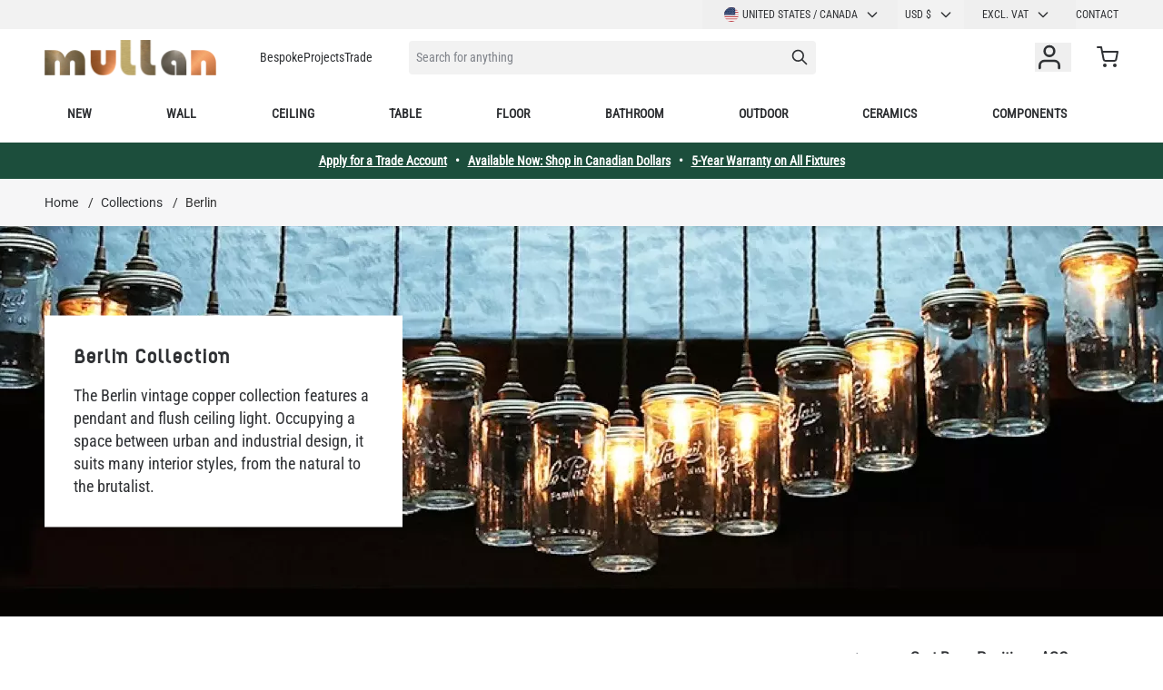

--- FILE ---
content_type: text/html; charset=UTF-8
request_url: https://www.mullanlighting.com/us/collection/berlin/?___store=us&___from_store=en
body_size: 51379
content:
 <!doctype html><html lang="en"><head ><meta charset="utf-8"/>
<meta name="title" content="Berlin - Collections | Mullan Lighting"/>
<meta name="description" content="The Berlin range features a ceiling mounted and pendant light in copper. Perfect for that vintage vibe."/>
<meta name="robots" content="INDEX,FOLLOW"/>
<meta name="viewport" content="width=device-width, initial-scale=1"/>
<title>Berlin - Collections | Mullan Lighting</title>
<link  rel="stylesheet" type="text/css"  media="all" href="https://www.mullanlighting.com/static/version1762337969/frontend/Mullan/hyva-ml/en_US/css/styles.css" />
<link  rel="stylesheet" type="text/css"  media="all" href="https://www.mullanlighting.com/static/version1762337969/frontend/Mullan/hyva-ml/en_US/StripeIntegration_Payments/css/wallets.css" />

<style type="text/css">@font-face {font-family:Roboto Condensed;font-style:normal;font-weight:400;src:url(/cf-fonts/v/roboto-condensed/5.0.14/cyrillic/wght/normal.woff2);unicode-range:U+0301,U+0400-045F,U+0490-0491,U+04B0-04B1,U+2116;font-display:swap;}@font-face {font-family:Roboto Condensed;font-style:normal;font-weight:400;src:url(/cf-fonts/v/roboto-condensed/5.0.14/latin/wght/normal.woff2);unicode-range:U+0000-00FF,U+0131,U+0152-0153,U+02BB-02BC,U+02C6,U+02DA,U+02DC,U+0304,U+0308,U+0329,U+2000-206F,U+2074,U+20AC,U+2122,U+2191,U+2193,U+2212,U+2215,U+FEFF,U+FFFD;font-display:swap;}@font-face {font-family:Roboto Condensed;font-style:normal;font-weight:400;src:url(/cf-fonts/v/roboto-condensed/5.0.14/cyrillic-ext/wght/normal.woff2);unicode-range:U+0460-052F,U+1C80-1C88,U+20B4,U+2DE0-2DFF,U+A640-A69F,U+FE2E-FE2F;font-display:swap;}@font-face {font-family:Roboto Condensed;font-style:normal;font-weight:400;src:url(/cf-fonts/v/roboto-condensed/5.0.14/greek/wght/normal.woff2);unicode-range:U+0370-03FF;font-display:swap;}@font-face {font-family:Roboto Condensed;font-style:normal;font-weight:400;src:url(/cf-fonts/v/roboto-condensed/5.0.14/latin-ext/wght/normal.woff2);unicode-range:U+0100-02AF,U+0304,U+0308,U+0329,U+1E00-1E9F,U+1EF2-1EFF,U+2020,U+20A0-20AB,U+20AD-20CF,U+2113,U+2C60-2C7F,U+A720-A7FF;font-display:swap;}@font-face {font-family:Roboto Condensed;font-style:normal;font-weight:400;src:url(/cf-fonts/v/roboto-condensed/5.0.14/vietnamese/wght/normal.woff2);unicode-range:U+0102-0103,U+0110-0111,U+0128-0129,U+0168-0169,U+01A0-01A1,U+01AF-01B0,U+0300-0301,U+0303-0304,U+0308-0309,U+0323,U+0329,U+1EA0-1EF9,U+20AB;font-display:swap;}@font-face {font-family:Roboto Condensed;font-style:normal;font-weight:400;src:url(/cf-fonts/v/roboto-condensed/5.0.14/greek-ext/wght/normal.woff2);unicode-range:U+1F00-1FFF;font-display:swap;}</style>
<style type="text/css">@font-face {font-family:Roboto;font-style:normal;font-weight:400;src:url(/cf-fonts/s/roboto/5.0.11/greek/400/normal.woff2);unicode-range:U+0370-03FF;font-display:swap;}@font-face {font-family:Roboto;font-style:normal;font-weight:400;src:url(/cf-fonts/s/roboto/5.0.11/latin/400/normal.woff2);unicode-range:U+0000-00FF,U+0131,U+0152-0153,U+02BB-02BC,U+02C6,U+02DA,U+02DC,U+0304,U+0308,U+0329,U+2000-206F,U+2074,U+20AC,U+2122,U+2191,U+2193,U+2212,U+2215,U+FEFF,U+FFFD;font-display:swap;}@font-face {font-family:Roboto;font-style:normal;font-weight:400;src:url(/cf-fonts/s/roboto/5.0.11/vietnamese/400/normal.woff2);unicode-range:U+0102-0103,U+0110-0111,U+0128-0129,U+0168-0169,U+01A0-01A1,U+01AF-01B0,U+0300-0301,U+0303-0304,U+0308-0309,U+0323,U+0329,U+1EA0-1EF9,U+20AB;font-display:swap;}@font-face {font-family:Roboto;font-style:normal;font-weight:400;src:url(/cf-fonts/s/roboto/5.0.11/latin-ext/400/normal.woff2);unicode-range:U+0100-02AF,U+0304,U+0308,U+0329,U+1E00-1E9F,U+1EF2-1EFF,U+2020,U+20A0-20AB,U+20AD-20CF,U+2113,U+2C60-2C7F,U+A720-A7FF;font-display:swap;}@font-face {font-family:Roboto;font-style:normal;font-weight:400;src:url(/cf-fonts/s/roboto/5.0.11/cyrillic-ext/400/normal.woff2);unicode-range:U+0460-052F,U+1C80-1C88,U+20B4,U+2DE0-2DFF,U+A640-A69F,U+FE2E-FE2F;font-display:swap;}@font-face {font-family:Roboto;font-style:normal;font-weight:400;src:url(/cf-fonts/s/roboto/5.0.11/cyrillic/400/normal.woff2);unicode-range:U+0301,U+0400-045F,U+0490-0491,U+04B0-04B1,U+2116;font-display:swap;}@font-face {font-family:Roboto;font-style:normal;font-weight:400;src:url(/cf-fonts/s/roboto/5.0.11/greek-ext/400/normal.woff2);unicode-range:U+1F00-1FFF;font-display:swap;}</style>
<link  rel="icon" type="image/x-icon" href="https://www.mullanlighting.com/media/favicon/websites/1/favicon.ico" />
<link  rel="shortcut icon" type="image/x-icon" href="https://www.mullanlighting.com/media/favicon/websites/1/favicon.ico" />
<link  rel="canonical" href="https://www.mullanlighting.com/us/collection/berlin/" />
<meta name="p:domain_verify" content="ccdb3af29a94e8994dda9bf3a7ed0492"/>    <!-- Critical CSS for <lite-youtube> element to avoid CLS: https://web.dev/cls/ --><style> lite-youtube{background-color:#000;position:relative;display:block;contain:content;background-position:center center;background-size:cover;cursor:pointer}lite-youtube::after{content:"";display:block;padding-bottom:calc(100% / (16 / 9))}</style> <script>
    var BASE_URL = 'https://www.mullanlighting.com/us/';
    var THEME_PATH = 'https://www.mullanlighting.com/static/version1762337969/frontend/Mullan/hyva-ml/en_US';
    var COOKIE_CONFIG = {
        "expires": null,
        "path": "\u002F",
        "domain": ".www.mullanlighting.com",
        "secure": true,
        "lifetime": "86400",
        "cookie_restriction_enabled": false    };
    var CURRENT_STORE_CODE = 'us';
    var CURRENT_WEBSITE_ID = '5';

    window.hyva = window.hyva || {}

    window.cookie_consent_groups = window.cookie_consent_groups || {}
    window.cookie_consent_groups['necessary'] = true;

    window.cookie_consent_config = window.cookie_consent_config || {};
    window.cookie_consent_config['necessary'] = [].concat(
        window.cookie_consent_config['necessary'] || [],
        [
            'user_allowed_save_cookie',
            'form_key',
            'mage-messages',
            'private_content_version',
            'mage-cache-sessid',
            'last_visited_store',
            'section_data_ids'
        ]
    );</script> <script>
    'use strict';
    (function( hyva, undefined ) {

        function lifetimeToExpires(options, defaults) {

            const lifetime = options.lifetime || defaults.lifetime;

            if (lifetime) {
                const date = new Date;
                date.setTime(date.getTime() + lifetime * 1000);
                return date;
            }

            return null;
        }

        function generateRandomString() {

            const allowedCharacters = '0123456789abcdefghijklmnopqrstuvwxyzABCDEFGHIJKLMNOPQRSTUVWXYZ',
                length = 16;

            let formKey = '',
                charactersLength = allowedCharacters.length;

            for (let i = 0; i < length; i++) {
                formKey += allowedCharacters[Math.round(Math.random() * (charactersLength - 1))]
            }

            return formKey;
        }

        const sessionCookieMarker = {noLifetime: true}

        const cookieTempStorage = {};

        const internalCookie = {
            get(name) {
                const v = document.cookie.match('(^|;) ?' + name + '=([^;]*)(;|$)');
                return v ? v[2] : null;
            },
            set(name, value, days, skipSetDomain) {
                let expires,
                    path,
                    domain,
                    secure,
                    samesite;

                const defaultCookieConfig = {
                    expires: null,
                    path: '/',
                    domain: null,
                    secure: false,
                    lifetime: null,
                    samesite: 'lax'
                };

                const cookieConfig = window.COOKIE_CONFIG || {};

                expires = days && days !== sessionCookieMarker
                    ? lifetimeToExpires({lifetime: 24 * 60 * 60 * days, expires: null}, defaultCookieConfig)
                    : lifetimeToExpires(window.COOKIE_CONFIG, defaultCookieConfig) || defaultCookieConfig.expires;

                path = cookieConfig.path || defaultCookieConfig.path;
                domain = !skipSetDomain && (cookieConfig.domain || defaultCookieConfig.domain);
                secure = cookieConfig.secure || defaultCookieConfig.secure;
                samesite = cookieConfig.samesite || defaultCookieConfig.samesite;

                document.cookie = name + "=" + encodeURIComponent(value) +
                    (expires && days !== sessionCookieMarker ? '; expires=' + expires.toGMTString() : '') +
                    (path ? '; path=' + path : '') +
                    (domain ? '; domain=' + domain : '') +
                    (secure ? '; secure' : '') +
                    (samesite ? '; samesite=' + samesite : 'lax');
            },
            isWebsiteAllowedToSaveCookie() {
                const allowedCookies = this.get('user_allowed_save_cookie');
                if (allowedCookies) {
                    const allowedWebsites = JSON.parse(unescape(allowedCookies));

                    return allowedWebsites[CURRENT_WEBSITE_ID] === 1;
                }
                return false;
            },
            getGroupByCookieName(name) {
                const cookieConsentConfig = window.cookie_consent_config || {};
                let group = null;
                for (let prop in cookieConsentConfig) {
                    if (!cookieConsentConfig.hasOwnProperty(prop)) continue;
                    if (cookieConsentConfig[prop].includes(name)) {
                        group = prop;
                        break;
                    }
                }
                return group;
            },
            isCookieAllowed(name) {
                const cookieGroup = this.getGroupByCookieName(name);
                return cookieGroup
                    ? window.cookie_consent_groups[cookieGroup]
                    : this.isWebsiteAllowedToSaveCookie();
            },
            saveTempStorageCookies() {
                for (const [name, data] of Object.entries(cookieTempStorage)) {
                    if (this.isCookieAllowed(name)) {
                        this.set(name, data['value'], data['days'], data['skipSetDomain']);
                        delete cookieTempStorage[name];
                    }
                }
            }
        };

        hyva.getCookie = (name) => {
            const cookieConfig = window.COOKIE_CONFIG || {};

            if (cookieConfig.cookie_restriction_enabled && ! internalCookie.isCookieAllowed(name)) {
                return cookieTempStorage[name] ? cookieTempStorage[name]['value'] : null;
            }

            return internalCookie.get(name);
        }

        hyva.setCookie = (name, value, days, skipSetDomain) => {
            const cookieConfig = window.COOKIE_CONFIG || {};

            if (cookieConfig.cookie_restriction_enabled && ! internalCookie.isCookieAllowed(name)) {
                cookieTempStorage[name] = {value, days, skipSetDomain};
                return;
            }
            return internalCookie.set(name, value, days, skipSetDomain);
        }


        hyva.setSessionCookie = (name, value, skipSetDomain) => {
            return hyva.setCookie(name, value, sessionCookieMarker, skipSetDomain)
        }

        hyva.getBrowserStorage = () => {
            const browserStorage = window.localStorage || window.sessionStorage;
            if (!browserStorage) {
                console.warn('Browser Storage is unavailable');
                return false;
            }
            try {
                browserStorage.setItem('storage_test', '1');
                browserStorage.removeItem('storage_test');
            } catch (error) {
                console.warn('Browser Storage is not accessible', error);
                return false;
            }
            return browserStorage;
        }

        hyva.postForm = (postParams) => {
            const form = document.createElement("form");

            let data = postParams.data;

            if (! postParams.skipUenc && ! data.uenc) {
                data.uenc = btoa(window.location.href);
            }
            form.method = "POST";
            form.action = postParams.action;

            Object.keys(postParams.data).map(key => {
                const field = document.createElement("input");
                field.type = 'hidden'
                field.value = postParams.data[key];
                field.name = key;
                form.appendChild(field);
            });

            const form_key = document.createElement("input");
            form_key.type = 'hidden';
            form_key.value = hyva.getFormKey();
            form_key.name="form_key";
            form.appendChild(form_key);

            document.body.appendChild(form);

            form.submit();
        }

        hyva.getFormKey = function () {
            let formKey = hyva.getCookie('form_key');

            if (!formKey) {
                formKey = generateRandomString();
                hyva.setCookie('form_key', formKey);
            }

            return formKey;
        }

        hyva.formatPrice = (value, showSign, options = {}) => {
            const formatter = new Intl.NumberFormat(
                'en\u002DUS',
                Object.assign({
                    style: 'currency',
                    currency: 'USD',
                    signDisplay: showSign ? 'always' : 'auto'
                }, options)
            );
            return (typeof Intl.NumberFormat.prototype.formatToParts === 'function') ?
                formatter.formatToParts(value).map(({type, value}) => {
                    switch (type) {
                        case 'currency':
                            return 'US\u0024' || value;
                        case 'minusSign':
                            return '- ';
                        case 'plusSign':
                            return '+ ';
                        default :
                            return value;
                    }
                }).reduce((string, part) => string + part) :
                formatter.format(value);
        }

 const formatStr = function (str, nStart) {
            const args = Array.from(arguments).slice(2);

            return str.replace(/(%+)([0-9]+)/g, (m, p, n) => {
                const idx = parseInt(n) - nStart;

                if (args[idx] === null || args[idx] === void 0) {
                    return m;
                }
                return p.length % 2
                    ? p.slice(0, -1).replace('%%', '%') + args[idx]
                    : p.replace('%%', '%') + n;
            })
        }

 hyva.str = function (string) {
            const args = Array.from(arguments);
            args.splice(1, 0, 1);

            return formatStr.apply(undefined, args);
        }

 hyva.strf = function () {
            const args = Array.from(arguments);
            args.splice(1, 0, 0);

            return formatStr.apply(undefined, args);
        }

        /**
         * Take a html string as `content` parameter and
         * extract an element from the DOM to replace in
         * the current page under the same selector,
         * defined by `targetSelector`
         */
        hyva.replaceDomElement = (targetSelector, content) => {
            
            const parser = new DOMParser();
            const doc = parser.parseFromString(content, 'text/html');
            const contentNode = doc.querySelector(targetSelector);

            
            if (!contentNode) {
                return;
            }

            hyva.activateScripts(contentNode)

            
            document.querySelector(targetSelector).replaceWith(contentNode);

            
            window.dispatchEvent(new CustomEvent("reload-customer-section-data"));
            hyva.initMessages();
        }

        hyva.activateScripts = (contentNode) => {
            
            
            
            const tmpScripts = contentNode.getElementsByTagName('script');

            if (tmpScripts.length > 0) {
                
                
                const scripts = [];
                for (let i = 0; i < tmpScripts.length; i++) {
                    scripts.push(tmpScripts[i]);
                }

                
                for (let i = 0; i < scripts.length; i++) {
                    let script = document.createElement('script');
                    script.innerHTML = scripts[i].innerHTML;

                    document.head.appendChild(script);

                    
                    scripts[i].parentNode.removeChild(scripts[i]);
                }
            }
            return contentNode;
        }

 const replace = {['+']: '-', ['/']: '_', ['=']: ','};
        hyva.getUenc = () => btoa(window.location.href).replace(/[+/=]/g, match => replace[match]);

        let currentTrap;

        const focusableElements = (rootElement) => {
            const selector = 'button, [href], input, select, textarea, details, [tabindex]:not([tabindex="-1"]';
            return Array.from(rootElement.querySelectorAll(selector))
                .filter(el => {
                    return el.style.display !== 'none'
                        && !el.disabled
                        && el.tabIndex !== -1
                        && (el.offsetWidth || el.offsetHeight || el.getClientRects().length)
                })
        }

        const focusTrap = (e) => {
            const isTabPressed = e.key === 'Tab' || e.keyCode === 9;
            if (!isTabPressed) return;

            const focusable = focusableElements(currentTrap)
            const firstFocusableElement = focusable[0]
            const lastFocusableElement = focusable[focusable.length - 1]

            e.shiftKey
                ? document.activeElement === firstFocusableElement && (lastFocusableElement.focus(), e.preventDefault())
                : document.activeElement === lastFocusableElement && (firstFocusableElement.focus(), e.preventDefault())
        };

        hyva.releaseFocus = (rootElement) => {
            if (currentTrap && (!rootElement || rootElement === currentTrap)) {
                currentTrap.removeEventListener('keydown', focusTrap)
                currentTrap = null
            }
        }
        hyva.trapFocus = (rootElement) => {
            if (!rootElement) return;
            hyva.releaseFocus()
            currentTrap = rootElement
            rootElement.addEventListener('keydown', focusTrap)
            const firstElement = focusableElements(rootElement)[0]
            firstElement && firstElement.focus()
        }

                hyva.alpineInitialized = (fn) => window.addEventListener('alpine:initialized', fn, {once: true})
         window.addEventListener('user-allowed-save-cookie', () => internalCookie.saveTempStorageCookies())

    }( window.hyva = window.hyva || {} ));</script> <script>
    if (!window.IntersectionObserver) {
        window.IntersectionObserver = function (callback) {
            this.observe = el => el && callback(this.takeRecords());
            this.takeRecords = () => [{isIntersecting: true, intersectionRatio: 1}];
            this.disconnect = () => {};
            this.unobserve = () => {};
        }
    }</script>
<meta property="og:type" content="product.group"/>
<meta property="og:title" content="Berlin&#x20;-&#x20;Collections&#x20;&#x7C;&#x20;Mullan&#x20;Lighting"/>
<meta property="og:description" content="The&#x20;Berlin&#x20;range&#x20;features&#x20;a&#x20;ceiling&#x20;mounted&#x20;and&#x20;pendant&#x20;light&#x20;in&#x20;copper.&#x20;Perfect&#x20;for&#x20;that&#x20;vintage&#x20;vibe."/>
<meta property="og:url" content="https://www.mullanlighting.com/us/collection/berlin"/>
<meta property="og:site_name" content="Mullan Lighting"/>
<script type="application/ld+json">{"@context":"http:\/\/schema.org","@type":"WebSite","url":"https:\/\/www.mullanlighting.com\/","name":"Mullan Lighting","about":"Mullan Lighting design and manufacture bespoke lighting for the commercial, hospitality, retail, and residential sectors."}</script><script type="application/ld+json">{"@context":"http:\/\/schema.org","@type":"Organization","@id":"https:\/\/www.mullanlighting.com\/","name":"Mullan Lighting","description":"Mullan Lighting design and manufacture bespoke lighting for the commercial, hospitality, retail, and residential sectors.","telephone":"+353 47 86584","email":"contact@mullanlighting.com","address":{"@type":"PostalAddress","addressCountry":"","addressLocality":"Ireland","addressRegion":"Co. Monaghan","streetAddress":"Mullan Village","postalCode":"H18 EC98"},"image":"https:\/\/www.mullanlighting.com\/media\/seller_image\/default\/Mullan-Lighting-logo-colour.jpg","priceRange":"$$-$$$","url":"https:\/\/www.mullanlighting.com\/"}</script><script type="application/ld+json">{"@context":"http:\/\/schema.org","@type":"BreadcrumbList","itemListElement":[{"@type":"ListItem","item":{"@id":"https:\/\/www.mullanlighting.com\/us\/collection\/","name":"Collections"},"position":1},{"@type":"ListItem","item":{"@id":"https:\/\/www.mullanlighting.com\/us\/collection\/berlin\/","name":"Berlin"},"position":2}]}</script> 
<script type="application/ld+json">{"@context":"http:\/\/schema.org\/","@type":"WebPage","url":"https:\/\/www.mullanlighting.com\/us\/collection\/berlin\/?___store=us&___from_store=en","mainEntity":{"@context":"http:\/\/schema.org","@type":"OfferCatalog","name":"Berlin Collection","url":"https:\/\/www.mullanlighting.com\/us\/collection\/berlin\/?___store=us&___from_store=en","numberOfItems":2,"itemListElement":[]},"speakable":{"@type":"SpeakableSpecification","cssSelector":[".category-description"],"xpath":["\/html\/head\/title"]}}</script><script src="https://cdn.brevo.com/js/sdk-loader.js" async></script><script>window.Brevo = window.Brevo || [];
                            Brevo.push([
                                "init",
                                {
                                    client_key: "gj5fy1ogiqgb1sgluzonn",
                                    email_id: "",
                                }
                            ]);
                        </script>
<script>

!function(f,b,e,v,n,t,s)
{if(f.fbq)return;n=f.fbq=function(){n.callMethod?
n.callMethod.apply(n,arguments):n.queue.push(arguments)};
if(!f._fbq)f._fbq=n;n.push=n;n.loaded=!0;n.version='2.0';
n.queue=[];t=b.createElement(e);t.async=!0;
t.src=v;s=b.getElementsByTagName(e)[0];
s.parentNode.insertBefore(t,s)}(window,document,'script',
'https://connect.facebook.net/en_US/fbevents.js');
 fbq('init', '771380936951045'); 
fbq('track', 'PageView');


 

</script><meta name="facebook-domain-verification" content="sxcrydwc4vsr6n0n8b43uaiu6p1bsz" />
<script>
(function(w,d,s,l,i){w[l]=w[l]||[];w[l].push({'gtm.start':
new Date().getTime(),event:'gtm.js'});var f=d.getElementsByTagName(s)[0],
j=d.createElement(s),dl=l!='dataLayer'?'&l='+l:'';j.async=true;j.src=
'https://www.googletagmanager.com/gtm.js?id='+i+dl;f.parentNode.insertBefore(j,f);
})(window,document,'script','dataLayer','GTM-WCDR5FP');
</script>
</head>
<script>

!function(f,b,e,v,n,t,s)
{if(f.fbq)return;n=f.fbq=function(){n.callMethod?
n.callMethod.apply(n,arguments):n.queue.push(arguments)};
if(!f._fbq)f._fbq=n;n.push=n;n.loaded=!0;n.version='2.0';
n.queue=[];t=b.createElement(e);t.async=!0;
t.src=v;s=b.getElementsByTagName(e)[0];
s.parentNode.insertBefore(t,s)}(window,document,'script',
'https://connect.facebook.net/en_US/fbevents.js');
 fbq('init', '771380936951045'); 
fbq('track', 'PageView');


 

</script><meta name="facebook-domain-verification" content="sxcrydwc4vsr6n0n8b43uaiu6p1bsz" />
<script>
(function(w,d,s,l,i){w[l]=w[l]||[];w[l].push({'gtm.start':
new Date().getTime(),event:'gtm.js'});var f=d.getElementsByTagName(s)[0],
j=d.createElement(s),dl=l!='dataLayer'?'&l='+l:'';j.async=true;j.src=
'https://www.googletagmanager.com/gtm.js?id='+i+dl;f.parentNode.insertBefore(j,f);
})(window,document,'script','dataLayer','GTM-WCDR5FP');
</script>
</head><body id="html-body" class="page-with-filter page-products categorypath-collection-berlin category-berlin catalog-category-view page-layout-1column"><!-- Google Tag Manager (noscript) -->
<noscript><iframe src="https://www.googletagmanager.com/ns.html?id=GTM-WCDR5FP"
height="0" width="0" style="display:none;visibility:hidden"></iframe></noscript>
<!-- End Google Tag Manager (noscript) --><input name="form_key" type="hidden" value="pMce0z8LWyWCVjFr" />  <noscript><section class="message global noscript border-b-2 border-blue-500 bg-blue-50 shadow-none m-0 px-0 rounded-none font-normal"><div class="container text-center"><p><strong>JavaScript seems to be disabled in your browser.</strong> <span> For the best experience on our site, be sure to turn on Javascript in your browser.</span></p></div></section></noscript>    <script>
    document.body.addEventListener('touchstart', () => {}, {passive: true})</script> <div class="page-wrapper"><header class="page-header"> <a class="action skip sr-only focus:not-sr-only focus:absolute focus:z-40 focus:bg-white contentarea" href="#contentarea"><span> Skip to Content</span></a> <script>
    function initHeader () {
        return {
            searchOpen: false,
            cart: {},
            getData(data) {
                if (data.cart) { this.cart = data.cart }
            },
            menu: initHeaderNavigation()
        }
    }
    function initCompareHeader() {
        return {
            compareProducts: null,
            itemCount: 0,
            receiveCompareData(data) {
                if (data['compare-products']) {
                    this.compareProducts = data['compare-products'];
                    this.itemCount = this.compareProducts.count;
                }
            }
        }
    }</script><div id="header" class="w-full bg-white relative font-base z-10" x-data="initHeader()" @keydown.window.escape="searchOpen = false;" @private-content-loaded.window="getData(event.detail.data)" ><div class="bg-gray-200 not-sticky"><!--Top Header links--><div class="container justify-end md:flex hidden items-center"><div class="md:flex md:gap-2 order-1 md:order-2">  <div x-data="{ open: false }" class="w-full md:w-auto md:-mx-2 px-8 md:px-0" ><div class="title-font font-medium text-gray-900 tracking-widest text-sm mb-3 uppercase sr-only">Language</div><div class="relative inline-block text-left text-base md:text-xs normal-case md:uppercase w-full md:w-auto" @mouseleave="open = false"><div><button @mouseover="open = true" @keydown.window.escape="open=false" type="button" class="inline-flex items-center justify-start md:justify-center w-full md:px-6 py-0 md:py-2 normal-case md:uppercase focus:outline-none md:whitespace-nowrap" aria-haspopup="true" aria-expanded="true" ><img loading="lazy" src="https&#x3A;&#x2F;&#x2F;www.mullanlighting.com&#x2F;static&#x2F;version1762337969&#x2F;frontend&#x2F;Mullan&#x2F;hyva-ml&#x2F;en_US&#x2F;images&#x2F;flags&#x2F;us.svg" alt="United States / Canada" class="w-4 h-4 mr-1 rounded-full" >United States / Canada <svg xmlns="http://www.w3.org/2000/svg" fill="none" viewBox="0 0 24 24" stroke-width="2" stroke="currentColor" class="flex self-center md:w-4 md:h-4 h-6 w-6 -mr-1 md:ml-2 ml-auto" width="15" height="15" role="img">
  <path stroke-linecap="round" stroke-linejoin="round" d="M19 9l-7 7-7-7"/>
<title>chevron-down</title></svg>
</button></div><nav x-cloak="" x-show="open" class="absolute -left-4 md:left-auto right-0 top-full z-30 md:w-max overflow-auto origin-top-left bg-white shadow-md"><div class="my-1" role="menu" aria-orientation="vertical" aria-labelledby="options-menu">    <a href="https://www.mullanlighting.com/us/stores/store/redirect/___store/en/___from_store/us/uenc/aHR0cHM6Ly93d3cubXVsbGFubGlnaHRpbmcuY29tL2VuL2NvbGxlY3Rpb24vYmVybGluLz9fX19zdG9yZT11cyZfX19mcm9tX3N0b3JlPWVu/" class="block flex items-center px-4 py-2 lg:px-5 lg:py-2 hover:bg-gray-100 Rest of World" ><img loading="lazy" src="https&#x3A;&#x2F;&#x2F;www.mullanlighting.com&#x2F;static&#x2F;version1762337969&#x2F;frontend&#x2F;Mullan&#x2F;hyva-ml&#x2F;en_US&#x2F;images&#x2F;flags&#x2F;en.svg" alt="Rest of World" class="w-4 h-4 mr-1 rounded-full">Rest of World</a>    <a href="https://www.mullanlighting.com/us/stores/store/redirect/___store/fr/___from_store/us/uenc/aHR0cHM6Ly93d3cubXVsbGFubGlnaHRpbmcuY29tL2ZyL2NvbGxlY3Rpb24vYmVybGluLz9fX19zdG9yZT11cyZfX19mcm9tX3N0b3JlPWVu/" class="block flex items-center px-4 py-2 lg:px-5 lg:py-2 hover:bg-gray-100 France" ><img loading="lazy" src="https&#x3A;&#x2F;&#x2F;www.mullanlighting.com&#x2F;static&#x2F;version1762337969&#x2F;frontend&#x2F;Mullan&#x2F;hyva-ml&#x2F;en_US&#x2F;images&#x2F;flags&#x2F;fr.svg" alt="France" class="w-4 h-4 mr-1 rounded-full">France</a>    <a href="https://www.mullanlighting.com/us/stores/store/redirect/___store/uk/___from_store/us/uenc/aHR0cHM6Ly93d3cubXVsbGFubGlnaHRpbmcuY29tL3VrL2NvbGxlY3Rpb24vYmVybGluLz9fX19zdG9yZT11cyZfX19mcm9tX3N0b3JlPWVu/" class="block flex items-center px-4 py-2 lg:px-5 lg:py-2 hover:bg-gray-100 United Kingdom" ><img loading="lazy" src="https&#x3A;&#x2F;&#x2F;www.mullanlighting.com&#x2F;static&#x2F;version1762337969&#x2F;frontend&#x2F;Mullan&#x2F;hyva-ml&#x2F;en_US&#x2F;images&#x2F;flags&#x2F;uk.svg" alt="United Kingdom" class="w-4 h-4 mr-1 rounded-full">United Kingdom</a>  </div></nav></div></div>     <div x-data="initCurrencySwitcher_6974f8fa83377()" class="px-8 md:px-0"><div class="title-font font-medium text-gray-900 tracking-widest text-sm mb-3 uppercase sr-only">Currency</div><div class="relative inline-block text-left text-base md:text-xs normal-case md:uppercase w-full md:w-auto" @mouseleave="open = false"><div><button @mouseover="open = true" @keydown.window.escape="open=false" type="button" class="inline-flex justify-start md:justify-center w-full md:px-4 py-0 md:py-2 focus:outline-none border-0 bg-transparent md:text-xs shadow-none rounded-none focus:ring-transparent" aria-haspopup="true" aria-expanded="true">USD  &#36;  <svg xmlns="http://www.w3.org/2000/svg" fill="none" viewBox="0 0 24 24" stroke-width="2" stroke="currentColor" class="flex self-center md:w-4 md:h-4 h-6 w-6 -mr-1 md:ml-2 ml-auto" width="16" height="16" role="img">
  <path stroke-linecap="round" stroke-linejoin="round" d="M19 9l-7 7-7-7"/>
<title>chevron-down</title></svg>
</button></div><nav x-cloak x-show="open" class="absolute -left-4 md:left-auto right-0 top-full z-30 overflow-auto origin-top-left bg-white shadow-md"><div class="my-1" role="menu" aria-orientation="vertical" aria-labelledby="options-menu">  <a class="block md:px-4 p-2 lg:px-5 lg:py-2 hover:bg-gray-100" href="#" data-currency="CAD" @click='hyva.postForm({"action":"https:\/\/www.mullanlighting.com\/us\/directory\/currency\/switch\/","data":{"currency":"CAD","uenc":"aHR0cHM6Ly93d3cubXVsbGFubGlnaHRpbmcuY29tL3VzL2NvbGxlY3Rpb24vYmVybGluLz9fX19zdG9yZT11cyZfX19mcm9tX3N0b3JlPWVu"}})' >CAD &#36;</a>    </div></nav></div></div> <script>
function initCurrencySwitcher_6974f8fa83377() {
    return {
        open: false,
        init() {
            const url = new URL(window.location.href),
                items = ['CAD','USD'],
                currencyVal = url.searchParams.get('currency')?.toUpperCase(),
                current = 'USD';

            if (current === currencyVal) {
                url.searchParams.delete('currency');
                window.history.pushState({}, '', url.href);

                return;
            }

            if (url.searchParams.has('currency') && items.includes(currencyVal)) {
                document.querySelector(`[data-currency="${currencyVal}"]`)?.click();
            }
        }
    }
}</script>  <div x-data="initTaxSwitcher_6974f8fa83840()" x-init="setDefaultValue()" class="relative inline-block text-left text-base md:text-xs normal-case md:uppercase w-full md:w-auto px-8 md:px-0" @mouseleave="open = false" ><div class="relative"><button @mouseover="open = true" @keydown.window.escape="open=false" type="button" class="inline-flex justify-start md:justify-end w-full md:pl-5 md:pr-8 py-0 md:py-2 normal-case md:uppercase focus:outline-none md:whitespace-nowrap min-w-[102px]" aria-haspopup="true" aria-expanded="true" ><div class="animate-pulse flex w-full h-2 bg-gray-100 rounded relative top-1 w-8" x-show="!active"></div><div x-cloak x-show="active === excTaxName">Excl. Vat</div><div x-cloak x-show="active === incTaxName">Incl. Vat</div><div x-cloak x-show="active === bothTaxName">Both</div><svg xmlns="http://www.w3.org/2000/svg" fill="none" viewBox="0 0 24 24" stroke-width="2" stroke="currentColor" class="flex self-center md:w-4 md:h-4 h-6 w-6 -mr-1 md:ml-2 ml-auto" width="15" height="15" role="img">
  <path stroke-linecap="round" stroke-linejoin="round" d="M19 9l-7 7-7-7"/>
<title>chevron-down</title></svg>
</button> <nav x-show="open" class="absolute -left-4 md:left-auto right-0 top-full z-20 w-auto overflow-auto origin-top-left w-full bg-white shadow-md min-w-[102px]"><div class="relative" role="menu" aria-orientation="vertical" aria-labelledby="options-menu"><ul x-cloak class="switcher-options-container relative z-20 flex cursor-pointer flex-col z-10 text-base md:text-xs normal-case md:uppercase w-full md:w-auto"><li class="price-excl px-4 py-2 lg:px-5 lg:py-2 hover:bg-gray-100" @click="toggleValue('excl')" x-show="active !== excTaxName">Excl. Vat</li> <li class="price-incl px-4 py-2 lg:px-5 lg:py-2 hover:bg-gray-100" @click="toggleValue('incl')" x-show="active !== incTaxName">Incl. Vat</li> <li class="price-both px-4 py-2 lg:px-5 lg:py-2 hover:bg-gray-100" @click="toggleValue('both')" x-show="active !== bothTaxName">Both</li></ul></div></nav></div><script>
        'use strict';

        function initTaxSwitcher_6974f8fa83840 () {
            return {
                open: false,
                active: '',
                taxName: 'body-tax-class',
                excTaxName: 'price-excl-tax',
                incTaxName: 'price-incl-tax',
                bothTaxName: 'price-both-tax',
                setDefaultValue: function() {
                    const url = new URL(window.location.href),
                        items = ['incl', 'excl', 'both'],
                        vatVal = url.searchParams.get('vat')?.toLowerCase();

                    if (url.searchParams.has('vat') && items.includes(vatVal)) {
                        this.toggleValue(vatVal);
                    }

                    if (localStorage.getItem(this.taxName) === this.incTaxName) {
                        document.body.classList.add(this.incTaxName);
                        this.active = this.incTaxName;
                    } else if (localStorage.getItem(this.taxName) === this.bothTaxName) {
                        document.body.classList.add(this.bothTaxName);
                        this.active = this.bothTaxName;
                    } else {
                        localStorage.setItem(this.taxName, this.excTaxName);
                        document.body.classList.add(this.excTaxName);
                        this.active = this.excTaxName;
                    }
                },
                toggleValue: function(mode) {
                    if (mode === 'excl') {
                        localStorage.setItem(this.taxName, this.excTaxName);
                        document.body.classList.add(this.excTaxName);
                        document.body.classList.remove(this.incTaxName, this.bothTaxName);
                        this.active = this.excTaxName;
                    } else if (mode === 'incl') {
                        localStorage.setItem(this.taxName, this.incTaxName);
                        document.body.classList.add(this.incTaxName);
                        document.body.classList.remove(this.excTaxName, this.bothTaxName);
                        this.active = this.incTaxName;
                    } else {
                        localStorage.setItem(this.taxName, this.bothTaxName);
                        document.body.classList.add(this.bothTaxName);
                        document.body.classList.remove(this.excTaxName, this.incTaxName);
                        this.active = this.bothTaxName;
                    }
                }
            }
        }</script></div> <div class="uppercase text-xs py-2 text-right"><a href="https://www.mullanlighting.com/us/contact/">Contact</a></div></div></div></div><div id="header-main" class="bg-container z-20 w-full"><div class="flex flex-wrap items-center w-full px-6 py-3 mx-auto mt-0 lg:container lg:relative"><!--Logo--> <div class="order-2 md:order-1 pb-2 w-auto sm:pb-0"><a class="flex items-center justify-center text-xl font-medium tracking-wide text-gray-800 no-underline hover:no-underline font-title" href="https://www.mullanlighting.com/us/" title="" aria-label="store logo"><img loading="lazy" src="https://www.mullanlighting.com/static/version1762337969/frontend/Mullan/hyva-ml/en_US/images/logo.svg" title="" alt="" width="189" height="64" /></a></div> <!--Toggle Menu Open--><div class="lg:hidden flex items-baseline justify-between menu-icon"><div class="flex justify-end w-full"><a @click="$dispatch('toggle-mobile-menu')" class="flex items-center justify-center cursor-pointer mr-4" :class="{ 'ml-auto': menu.open }"><svg xmlns="http://www.w3.org/2000/svg" fill="none" viewBox="0 0 24 24" stroke-width="2" stroke="currentColor" class="block" width="30" height="30" role="img">
  <path stroke-linecap="round" stroke-linejoin="round" d="M4 6h16M4 12h16M4 18h16"/>
<title>menu</title></svg>
</a></div></div><!--Header links--><div class="md:flex items-center order-1 md:order-2 hidden md:ml-12 md:mr-10">    <ul class="__list block __list block w-full md:flex md:grid-cols-3 gap-3 lg:gap-7">        <li class="text-base md:text-sm leading-6 md:leading-7 border-b-2 border-gray-200 md:border-0 py-4 md:py-0 px-8 md:px-0 " >  <a href="https://www.mullanlighting.com/us/lighting-design" class="__inner-link"  data-menu="menu-768" >Bespoke</a> </li>   <li class="text-base md:text-sm leading-6 md:leading-7 border-b-2 border-gray-200 md:border-0 py-4 md:py-0 px-8 md:px-0 " >   <a href="/blog/projects/" data-menu="menu-769" class="__inner-link" >Projects</a>   </li>   <li class="text-base md:text-sm leading-6 md:leading-7 border-b-2 border-gray-200 md:border-0 py-4 md:py-0 px-8 md:px-0 " >   <a href="/us/trade/" data-menu="menu-770" class="__inner-link" >Trade</a>   </li>    </ul></div><!--Search--><div class="lg:max-w-[16rem] xl:max-w-md w-full order-4 lg:order-2 mt-4 lg:mt-0" id="search-content" x-show="true" > <script>
    function initMiniSearchComponent() {
        return {
            "show":false,
            "showInFocusBlock": false,
            "hasSearchResults": false,
            "processing": false,
            "searchTerm": '',
            "prevSearchTerm": '',
            "formSelector":"#search_mini_form",
            "url":"https://www.mullanlighting.com/us/search/ajax/suggest/",
            "destinationSelector":"#search_autocomplete",
            "templates": {"term":{"title":"Search terms","template":"Hyva_SmileElasticsuite::core\/autocomplete\/term.phtml"},"product":{"title":"Products","template":"Hyva_SmileElasticsuite::catalog\/autocomplete\/product.phtml"},"category":{"title":"Categories","template":"Hyva_SmileElasticsuite::catalog\/autocomplete\/category.phtml"},"product_attribute":{"title":"Attributes","template":"Hyva_SmileElasticsuite::catalog\/autocomplete\/product_attribute.phtml","titleRenderer":"renderEsAutocompleteTitleAttribute"},"cms_page":{"title":"Cms page","template":"Hyva_SmileElasticsuite::cms-search\/autocomplete\/cms.phtml"}},
            "priceFormat" : {"pattern":"US$%s","precision":2,"requiredPrecision":2,"decimalSymbol":".","groupSymbol":",","groupLength":3,"integerRequired":false},
            "minSearchLength" : 2,
            "productResults": [],
            "categoryResults": [],
            "termResults": [],
            "brandResults": [],
            "focusIn": function () {
                this.showInFocusBlock = !this.showInFocusBlock
            },
            "removeFocus": function () {
                this.$refs['searchInput'].blur();
                this.showInFocusBlock = false;
            },
            "getSearchResults": function getSearchResults(e) {
                this.showInFocusBlock = true;
                this.searchTerm = e.target.value;

                if (this.searchTerm.length < this.minSearchLength) {
                    this.show = false;
                    this.hasSearchResults = false;
                    this.searchedVal = '';

                    return;
                }

                this.processing = true;

                if (this.hasSearchResults && this.searchTerm === this.prevSearchTerm) {
                    this.show = true;
                }

                this.prevSearchTerm = e.target.value;

                let url = this.url + '?' + new URLSearchParams({
                    q: e.target.value,
                    _: Date.now()
                }).toString();

                fetch(url, {
                    method: 'GET',
                    headers: {'Content-Type': 'application/json'},
                }).then((response) => {
                    if (response.ok) {
                        return response.json();
                    }
                }).then((data)  => {
                    this.productResults = data.filter((obj) => obj.type === 'product');
                    this.categoryResults = data.filter((obj) => obj.type === 'category');
                    this.termResults = data.filter((obj) => obj.type === 'term');
                    this.brandResults = data.filter((obj) => obj.attribute_code === 'manufacturer');
                    this.hasSearchResults = !!this.productResults.length
                        || !!this.categoryResults.length
                        || !!this.termResults.length
                        || !!this.brandResults.length;
                    this.show = this.hasSearchResults;
                    setTimeout(() => { this.processing = false }, 0);
                }).catch((error) => {
                    console.log(error);
                });
            }
        }
    }</script><div x-data="initMiniSearchComponent()" @click.outside="show = false"><form class="form minisearch" id="search_mini_form" action="https://www.mullanlighting.com/us/catalogsearch/result/" method="get"><div class="relative"><label class="sr-only" for="search">Search&#x20;for&#x20;anything</label> <input id="search" x-on:input.debounce="getSearchResults($event)" x-on:focusin="getSearchResults($event)" x-on:focusout="setTimeout(() => { removeFocus() }, 200)" x-on:keydown.escape="removeFocus()" x-ref="searchInput" type="search" class="w-full p-2 leading-normal transition appearance-none text-grey-500 focus:outline-none focus:border-transparent rounded border-gray-300 bg-gray-200 text-sm focus:ring-black" autocapitalize="off" autocomplete="off" autocorrect="off" name="q" value="" placeholder="Search&#x20;for&#x20;anything" maxlength="128" /><div class="absolute inset-y-0 right-0 items-center mr-2 flex"><svg xmlns="http://www.w3.org/2000/svg" fill="none" viewBox="0 0 24 24" stroke-width="2" stroke="currentColor" class="h-5 w-5 inline-block" width="24" height="24" role="img">
  <path stroke-linecap="round" stroke-linejoin="round" d="M21 21l-6-6m2-5a7 7 0 11-14 0 7 7 0 0114 0z"/>
<title>search</title></svg>
</div></div> <div class="search-autocomplete-box w-full" x-show="showInFocusBlock && !show" style="display:none"><div class="default-suggestions container bg-white shadow-md z-50 w-full p-6 md:absolute lg:left-0"><h4 class="text-center pb-4 text-lg lg:text-xl border-b mb-6" x-show="!hasSearchResults && searchTerm.length >= minSearchLength" style="display:none"><span x-show="!processing">Sorry, no results for "<span x-text="searchTerm"></span>"</span> <span x-show="processing" class="animate-pulse">Searching for "<span x-text="searchTerm"></span>..."</span></h4><style>#html-body [data-pb-style=FOB559G],#html-body [data-pb-style=W780R16]{justify-content:flex-start;display:flex;flex-direction:column;background-position:left top;background-size:cover;background-repeat:no-repeat;background-attachment:scroll}#html-body [data-pb-style=FOB559G]{width:25%;margin-top:20px;margin-bottom:20px;align-self:stretch}#html-body [data-pb-style=SSUQ1Y7]{margin-bottom:10px}#html-body [data-pb-style=VS0NGEP]{justify-content:flex-start;display:flex;flex-direction:column;background-position:left top;background-size:cover;background-repeat:no-repeat;background-attachment:scroll;width:75%;margin-top:20px;margin-bottom:20px;align-self:stretch}#html-body [data-pb-style=APOUJ5Q]{margin-bottom:10px}</style><div data-content-type="row" data-appearance="contained" data-element="main"><div data-enable-parallax="0" data-parallax-speed="0.5" data-background-images="{}" data-background-type="image" data-video-loop="true" data-video-play-only-visible="true" data-video-lazy-load="true" data-video-fallback-src="" data-element="inner" data-pb-style="W780R16"><div class="pagebuilder-column-group" style="display: flex;" data-content-type="column-group" data-grid-size="12" data-element="main"><div class="pagebuilder-column" data-content-type="column" data-appearance="full-height" data-background-images="{}" data-element="main" data-pb-style="FOB559G"><h3 class="font-bold" data-content-type="heading" data-appearance="default" data-element="main" data-pb-style="SSUQ1Y7">Popular Searches</h3><div data-content-type="html" data-appearance="default" data-element="main" data-decoded="true"><a class="block my-4" href="https://www.mullanlighting.com/us/wall-lights">Wall lights</a>
<a class="block my-4" href="https://www.mullanlighting.com/us/bathroom-lighting/bathroom-wall-lights">Bathroom wall lights</a>
<a class="block my-4" href="https://www.mullanlighting.com/us/wall-lights/picture-lights">Picture lights</a>
<a class="block my-4" href="https://www.mullanlighting.com/us/ceiling-lights/pendant-lighting">Pendant lights</a>
<a class="block my-4" href="https://www.mullanlighting.com/us/ceramic-lighting">Ceramic lights</a></div></div><div class="pagebuilder-column" data-content-type="column" data-appearance="full-height" data-background-images="{}" data-element="main" data-pb-style="VS0NGEP"><h3 class="font-bold" data-content-type="heading" data-appearance="default" data-element="main" data-pb-style="APOUJ5Q">Trending Now</h3><div data-content-type="products" data-appearance="grid" data-element="main">   <div class="block widget block-products-list grid"> <div class="block-content"><div class="mx-auto grid gap-4 sm:grid-cols-1 lg:grid-cols-3">  <div class="product-wrapper">  <form method="post" action="https://www.mullanlighting.com/us/checkout/cart/add/uenc/aHR0cHM6Ly93d3cubXVsbGFubGlnaHRpbmcuY29tL3VzL2NvbGxlY3Rpb24vYmVybGluLz9fX19zdG9yZT11cyZfX19mcm9tX3N0b3JlPWVu/product/5403/" class="item product product-item product_addtocart_form card-interactive flex flex-col relative "><input name="form_key" type="hidden" value="pMce0z8LWyWCVjFr"> <input type="hidden" name="product" value="5403">   <a href="https://www.mullanlighting.com/us/elle-35-5cm-solid-brass-picture-light/" class="product photo product-item-photo block mx-auto mb-3 aspect-square overflow-hidden " tabindex="-1"> <script>
                function initHover__6974f8fa8b5e2()
                {
                    return {
                        isMobile: true,
                        init() {
                            const matchMedia = window.matchMedia('(max-width: 768px)');
                            this.isMobile = matchMedia.matches;
                        },
                        toggleHoverImage() {
                            if (this.isMobile) {
                                return;
                            }

                            const imgElement = this.$el;
                            const originalSrc = imgElement.getAttribute('src');
                            const hoverSrc = imgElement.getAttribute('hover-src');

                            imgElement.setAttribute('src', hoverSrc);
                            imgElement.setAttribute('hover-src', originalSrc);
                        }
                    }
                }</script> <img class="hover:shadow-sm min-h-full object-cover" loading="eager" hover-src="https://www.mullanlighting.com/media/catalog/product/cache/69b6ecebc25177b5ed9b17b062549874/m/u/mullan-lighting---p003-01---mpl004.jpg" x-data="initHover__6974f8fa8b5e2()" @mouseenter="toggleHoverImage()" @mouseleave="toggleHoverImage()" @update-gallery-5403.window="$root.src = event.detail" alt='Elle Solid Brass Picture Light 14", Antique Brass' title='Elle Solid Brass Picture Light 14", Antique Brass' src="https://www.mullanlighting.com/media/catalog/product/cache/38ec631d156fc717695e8c81650b9133/m/p/mpl004antbrs-ul_5_1.jpg" width="752" height="752"></a> <div class="hidden lg:flex absolute top-2 left-2 uppercase text-xs gap-2 flex-wrap">    <div class="bg-primary-darker text-white flex items-center gap-1 p-1"><svg xmlns="http://www.w3.org/2000/svg" width="16" height="16" viewbox="0 0 24 24" class="inline" role="img"><path fill="#fff" fill-rule="evenodd" d="M11.176 11.53c.546-.767.485-1.575.106-3.028-.749-2.873-.45-4.448 2.133-6.313l1.26-.91.306 1.525c.324 1.62.856 2.623 2.223 4.55l.108.154C19.281 10.285 20 11.96 20 15c0 3.688-3.729 7-8 7-4.272 0-8-3.311-8-7 0-.069 0-.067-.012-.372-.09-2.356.346-4.2 2.11-6.192q.557-.63 1.272-1.212l1.052-.855.506 1.258q.563 1.391 1.307 2.195.627.68.94 1.708M7.594 9.762c-1.357 1.533-1.68 2.899-1.607 4.79.013.352.013.34.013.448 0 2.528 2.784 5 6 5s6-2.473 6-5c0-2.542-.568-3.865-2.32-6.335l-.108-.154c-1.063-1.5-1.697-2.543-2.117-3.71-.685.82-.644 1.636-.237 3.197.749 2.873.45 4.448-2.133 6.313l-1.473 1.063-.11-1.813c-.07-1.159-.333-1.945-.737-2.383a8 8 0 0 1-1.081-1.515z"></path><title>flame</title></svg>
 <span>Bestseller</span></div></div><div class="product-info flex flex-col grow"> <div class="mt-2 mb-1 items-center justify-center text-primary text-base "><a class="product-item-link" href="https://www.mullanlighting.com/us/elle-35-5cm-solid-brass-picture-light/">Elle Solid Brass Picture Light 14" IP20</a></div>   <script>
                function initPriceBox__6974f8fa8b5e2()
                {
                    return {
                        updatePrice(priceData) {
                            const regularPriceLabel = this.$root.querySelector('.normal-price .price-label');
                            const regularPriceElement = this.$root.querySelector('.normal-price .price-wrapper .price');
                            if (priceData.finalPrice.amount < priceData.oldPrice.amount) {
                                regularPriceLabel.classList.add('hidden');
                            } else {
                                regularPriceLabel.classList.remove('hidden');
                            }
                            regularPriceElement.innerText = hyva.formatPrice(priceData.finalPrice.amount);
                        }
                    }
                }</script><div class="pt-1 text-gray-900" x-data="initPriceBox__6974f8fa8b5e2()" @update-prices-5403.window="updatePrice(event.detail);"><div class="price-box price-final_price" data-role="priceBox" data-product-id="5403" data-price-box="product-id-5403">    <span x-data x-id="['price\u002Dincluding\u002Dtax\u002Dproduct\u002Dprice\u002D5403']" class="price-container price-final_price tax weee"> <span :id="$id('price\u002Dincluding\u002Dtax\u002Dproduct\u002Dprice\u002D5403')" data-label="Incl. Tax" data-price-amount="194.35" data-price-type="finalPrice" class="price-wrapper price-including-tax"><span class="price">US$194.35</span></span>      <span id="price-excluding-tax-product-price-5403" data-label="Excl. Tax" data-price-amount="194.35" data-price-type="basePrice" class="price-wrapper price-excluding-tax"><span class="price">US$194.35</span></span>   </span>  </div></div>  <ul class="grid grid-flow-col auto-cols-max gap-1.5 my-4 items-center">       <li><img loading="lazy" id="" src="https://www.mullanlighting.com/media/mageworx/optionfeatures/product/option/value/2/_/30x30/2_antslv_50_355.png" alt="Antique Silver"></li>      <li><img loading="lazy" id="" src="https://www.mullanlighting.com/media/mageworx/optionfeatures/product/option/value/3/_/30x30/3_polbrs_50_370.png" alt="Polished Brass"></li>      <li><img loading="lazy" id="" src="https://www.mullanlighting.com/media/mageworx/optionfeatures/product/option/value/4/_/30x30/4_satbrs_50_368.png" alt="Satin Brass"></li>    <li class="text-sm text-gray-500">+ 2 more</li> </ul> <div class="uppercase text-xs flex gap-2 flex-wrap lg:hidden">    <div class="bg-primary-darker text-white flex items-center gap-1 p-1"><svg xmlns="http://www.w3.org/2000/svg" width="16" height="16" viewbox="0 0 24 24" class="inline" role="img"><path fill="#fff" fill-rule="evenodd" d="M11.176 11.53c.546-.767.485-1.575.106-3.028-.749-2.873-.45-4.448 2.133-6.313l1.26-.91.306 1.525c.324 1.62.856 2.623 2.223 4.55l.108.154C19.281 10.285 20 11.96 20 15c0 3.688-3.729 7-8 7-4.272 0-8-3.311-8-7 0-.069 0-.067-.012-.372-.09-2.356.346-4.2 2.11-6.192q.557-.63 1.272-1.212l1.052-.855.506 1.258q.563 1.391 1.307 2.195.627.68.94 1.708M7.594 9.762c-1.357 1.533-1.68 2.899-1.607 4.79.013.352.013.34.013.448 0 2.528 2.784 5 6 5s6-2.473 6-5c0-2.542-.568-3.865-2.32-6.335l-.108-.154c-1.063-1.5-1.697-2.543-2.117-3.71-.685.82-.644 1.636-.237 3.197.749 2.873.45 4.448-2.133 6.313l-1.473 1.063-.11-1.813c-.07-1.159-.333-1.945-.737-2.383a8 8 0 0 1-1.081-1.515z"></path><title>flame</title></svg>
 <span>Bestseller</span></div></div></div></form></div> <div class="product-wrapper">  <form method="post" action="https://www.mullanlighting.com/us/checkout/cart/add/uenc/aHR0cHM6Ly93d3cubXVsbGFubGlnaHRpbmcuY29tL3VzL2NvbGxlY3Rpb24vYmVybGluLz9fX19zdG9yZT11cyZfX19mcm9tX3N0b3JlPWVu/product/4959/" class="item product product-item product_addtocart_form card-interactive flex flex-col relative "><input name="form_key" type="hidden" value="pMce0z8LWyWCVjFr"> <input type="hidden" name="product" value="4959">   <a href="https://www.mullanlighting.com/us/darya-brass-outdoor-wall-sconce-ip65/" class="product photo product-item-photo block mx-auto mb-3 aspect-square overflow-hidden " tabindex="-1"> <script>
                function initHover__6974f8fa97cb7()
                {
                    return {
                        isMobile: true,
                        init() {
                            const matchMedia = window.matchMedia('(max-width: 768px)');
                            this.isMobile = matchMedia.matches;
                        },
                        toggleHoverImage() {
                            if (this.isMobile) {
                                return;
                            }

                            const imgElement = this.$el;
                            const originalSrc = imgElement.getAttribute('src');
                            const hoverSrc = imgElement.getAttribute('hover-src');

                            imgElement.setAttribute('src', hoverSrc);
                            imgElement.setAttribute('hover-src', originalSrc);
                        }
                    }
                }</script> <img class="hover:shadow-sm min-h-full object-cover" loading="eager" hover-src="https://www.mullanlighting.com/media/catalog/product/cache/69b6ecebc25177b5ed9b17b062549874/m/l/mlbwl005satbrs-ul_4.jpg" x-data="initHover__6974f8fa97cb7()" @mouseenter="toggleHoverImage()" @mouseleave="toggleHoverImage()" @update-gallery-4959.window="$root.src = event.detail" alt="Darya Brass Outdoor Wall Light IP65, Antique Brass" title="Darya Brass Outdoor Wall Light IP65, Antique Brass" src="https://www.mullanlighting.com/media/catalog/product/cache/38ec631d156fc717695e8c81650b9133/m/l/mlbwl005antbrsop.jpg" width="752" height="752"></a> <div class="hidden lg:flex absolute top-2 left-2 uppercase text-xs gap-2 flex-wrap">    <div class="bg-primary-darker text-white flex items-center gap-1 p-1"><svg xmlns="http://www.w3.org/2000/svg" width="16" height="16" viewbox="0 0 24 24" class="inline" role="img"><path fill="#fff" fill-rule="evenodd" d="M11.176 11.53c.546-.767.485-1.575.106-3.028-.749-2.873-.45-4.448 2.133-6.313l1.26-.91.306 1.525c.324 1.62.856 2.623 2.223 4.55l.108.154C19.281 10.285 20 11.96 20 15c0 3.688-3.729 7-8 7-4.272 0-8-3.311-8-7 0-.069 0-.067-.012-.372-.09-2.356.346-4.2 2.11-6.192q.557-.63 1.272-1.212l1.052-.855.506 1.258q.563 1.391 1.307 2.195.627.68.94 1.708M7.594 9.762c-1.357 1.533-1.68 2.899-1.607 4.79.013.352.013.34.013.448 0 2.528 2.784 5 6 5s6-2.473 6-5c0-2.542-.568-3.865-2.32-6.335l-.108-.154c-1.063-1.5-1.697-2.543-2.117-3.71-.685.82-.644 1.636-.237 3.197.749 2.873.45 4.448-2.133 6.313l-1.473 1.063-.11-1.813c-.07-1.159-.333-1.945-.737-2.383a8 8 0 0 1-1.081-1.515z"></path><title>flame</title></svg>
 <span>Bestseller</span></div></div><div class="product-info flex flex-col grow"> <div class="mt-2 mb-1 items-center justify-center text-primary text-base "><a class="product-item-link" href="https://www.mullanlighting.com/us/darya-brass-outdoor-wall-sconce-ip65/">Darya Brass Outdoor Wall Sconce 12.50" IP65</a></div>   <script>
                function initPriceBox__6974f8fa97cb7()
                {
                    return {
                        updatePrice(priceData) {
                            const regularPriceLabel = this.$root.querySelector('.normal-price .price-label');
                            const regularPriceElement = this.$root.querySelector('.normal-price .price-wrapper .price');
                            if (priceData.finalPrice.amount < priceData.oldPrice.amount) {
                                regularPriceLabel.classList.add('hidden');
                            } else {
                                regularPriceLabel.classList.remove('hidden');
                            }
                            regularPriceElement.innerText = hyva.formatPrice(priceData.finalPrice.amount);
                        }
                    }
                }</script><div class="pt-1 text-gray-900" x-data="initPriceBox__6974f8fa97cb7()" @update-prices-4959.window="updatePrice(event.detail);"><div class="price-box price-final_price" data-role="priceBox" data-product-id="4959" data-price-box="product-id-4959">    <span x-data x-id="['price\u002Dincluding\u002Dtax\u002Dproduct\u002Dprice\u002D4959']" class="price-container price-final_price tax weee"> <span :id="$id('price\u002Dincluding\u002Dtax\u002Dproduct\u002Dprice\u002D4959')" data-label="Incl. Tax" data-price-amount="515.78" data-price-type="finalPrice" class="price-wrapper price-including-tax"><span class="price">US$515.78</span></span>      <span id="price-excluding-tax-product-price-4959" data-label="Excl. Tax" data-price-amount="515.78" data-price-type="basePrice" class="price-wrapper price-excluding-tax"><span class="price">US$515.78</span></span>   </span>  </div></div>  <ul class="grid grid-flow-col auto-cols-max gap-1.5 my-4 items-center">       <li><img loading="lazy" id="" src="https://www.mullanlighting.com/media/mageworx/optionfeatures/product/option/value/2/_/30x30/2_antslv_50_34.png" alt="Antique Silver - Indoor Only"></li>      <li><img loading="lazy" id="" src="https://www.mullanlighting.com/media/mageworx/optionfeatures/product/option/value/3/_/30x30/3_polbrs_50_42.png" alt="Polished Brass - Indoor Only"></li>      <li><img loading="lazy" id="" src="https://www.mullanlighting.com/media/mageworx/optionfeatures/product/option/value/4/_/30x30/4_satbrs_50_36.png" alt="Satin Brass - Indoor Only"></li>    <li class="text-sm text-gray-500">+ 3 more</li> </ul> <div class="uppercase text-xs flex gap-2 flex-wrap lg:hidden">    <div class="bg-primary-darker text-white flex items-center gap-1 p-1"><svg xmlns="http://www.w3.org/2000/svg" width="16" height="16" viewbox="0 0 24 24" class="inline" role="img"><path fill="#fff" fill-rule="evenodd" d="M11.176 11.53c.546-.767.485-1.575.106-3.028-.749-2.873-.45-4.448 2.133-6.313l1.26-.91.306 1.525c.324 1.62.856 2.623 2.223 4.55l.108.154C19.281 10.285 20 11.96 20 15c0 3.688-3.729 7-8 7-4.272 0-8-3.311-8-7 0-.069 0-.067-.012-.372-.09-2.356.346-4.2 2.11-6.192q.557-.63 1.272-1.212l1.052-.855.506 1.258q.563 1.391 1.307 2.195.627.68.94 1.708M7.594 9.762c-1.357 1.533-1.68 2.899-1.607 4.79.013.352.013.34.013.448 0 2.528 2.784 5 6 5s6-2.473 6-5c0-2.542-.568-3.865-2.32-6.335l-.108-.154c-1.063-1.5-1.697-2.543-2.117-3.71-.685.82-.644 1.636-.237 3.197.749 2.873.45 4.448-2.133 6.313l-1.473 1.063-.11-1.813c-.07-1.159-.333-1.945-.737-2.383a8 8 0 0 1-1.081-1.515z"></path><title>flame</title></svg>
 <span>Bestseller</span></div></div></div></form></div> <div class="product-wrapper">  <form method="post" action="https://www.mullanlighting.com/us/checkout/cart/add/uenc/aHR0cHM6Ly93d3cubXVsbGFubGlnaHRpbmcuY29tL3VzL2NvbGxlY3Rpb24vYmVybGluLz9fX19zdG9yZT11cyZfX19mcm9tX3N0b3JlPWVu/product/5987/" class="item product product-item product_addtocart_form card-interactive flex flex-col relative "><input name="form_key" type="hidden" value="pMce0z8LWyWCVjFr"> <input type="hidden" name="product" value="5987">   <a href="https://www.mullanlighting.com/us/louise-rippled-glass-brass-bathroom-wall-light/" class="product photo product-item-photo block mx-auto mb-3 aspect-square overflow-hidden " tabindex="-1"> <script>
                function initHover__6974f8fa99619()
                {
                    return {
                        isMobile: true,
                        init() {
                            const matchMedia = window.matchMedia('(max-width: 768px)');
                            this.isMobile = matchMedia.matches;
                        },
                        toggleHoverImage() {
                            if (this.isMobile) {
                                return;
                            }

                            const imgElement = this.$el;
                            const originalSrc = imgElement.getAttribute('src');
                            const hoverSrc = imgElement.getAttribute('hover-src');

                            imgElement.setAttribute('src', hoverSrc);
                            imgElement.setAttribute('hover-src', originalSrc);
                        }
                    }
                }</script> <img class="hover:shadow-sm min-h-full object-cover" loading="eager" hover-src="https://www.mullanlighting.com/media/catalog/product/cache/69b6ecebc25177b5ed9b17b062549874/m/l/mlbwl141satbrs_8.jpg" x-data="initHover__6974f8fa99619()" @mouseenter="toggleHoverImage()" @mouseleave="toggleHoverImage()" @update-gallery-5987.window="$root.src = event.detail" alt="Louise Vintage Rippled Glass and Brass Bathroom Wall Sconce, Antique Brass" title="Louise Vintage Rippled Glass and Brass Bathroom Wall Sconce, Antique Brass" src="https://www.mullanlighting.com/media/catalog/product/cache/38ec631d156fc717695e8c81650b9133/m/l/mlbwl141antbrs_4.jpg" width="752" height="752"></a> <div class="hidden lg:flex absolute top-2 left-2 uppercase text-xs gap-2 flex-wrap">    <div class="bg-primary-darker text-white flex items-center gap-1 p-1"><svg xmlns="http://www.w3.org/2000/svg" width="16" height="16" viewbox="0 0 24 24" class="inline" role="img"><path fill="#fff" fill-rule="evenodd" d="M11.176 11.53c.546-.767.485-1.575.106-3.028-.749-2.873-.45-4.448 2.133-6.313l1.26-.91.306 1.525c.324 1.62.856 2.623 2.223 4.55l.108.154C19.281 10.285 20 11.96 20 15c0 3.688-3.729 7-8 7-4.272 0-8-3.311-8-7 0-.069 0-.067-.012-.372-.09-2.356.346-4.2 2.11-6.192q.557-.63 1.272-1.212l1.052-.855.506 1.258q.563 1.391 1.307 2.195.627.68.94 1.708M7.594 9.762c-1.357 1.533-1.68 2.899-1.607 4.79.013.352.013.34.013.448 0 2.528 2.784 5 6 5s6-2.473 6-5c0-2.542-.568-3.865-2.32-6.335l-.108-.154c-1.063-1.5-1.697-2.543-2.117-3.71-.685.82-.644 1.636-.237 3.197.749 2.873.45 4.448-2.133 6.313l-1.473 1.063-.11-1.813c-.07-1.159-.333-1.945-.737-2.383a8 8 0 0 1-1.081-1.515z"></path><title>flame</title></svg>
 <span>Bestseller</span></div></div><div class="product-info flex flex-col grow"> <div class="mt-2 mb-1 items-center justify-center text-primary text-base "><a class="product-item-link" href="https://www.mullanlighting.com/us/louise-rippled-glass-brass-bathroom-wall-light/">Louise Vintage Rippled Glass and Brass Bathroom Wall Sconce 18.5" IP44</a></div>   <script>
                function initPriceBox__6974f8fa99619()
                {
                    return {
                        updatePrice(priceData) {
                            const regularPriceLabel = this.$root.querySelector('.normal-price .price-label');
                            const regularPriceElement = this.$root.querySelector('.normal-price .price-wrapper .price');
                            if (priceData.finalPrice.amount < priceData.oldPrice.amount) {
                                regularPriceLabel.classList.add('hidden');
                            } else {
                                regularPriceLabel.classList.remove('hidden');
                            }
                            regularPriceElement.innerText = hyva.formatPrice(priceData.finalPrice.amount);
                        }
                    }
                }</script><div class="pt-1 text-gray-900" x-data="initPriceBox__6974f8fa99619()" @update-prices-5987.window="updatePrice(event.detail);"><div class="price-box price-final_price" data-role="priceBox" data-product-id="5987" data-price-box="product-id-5987">    <span x-data x-id="['price\u002Dincluding\u002Dtax\u002Dproduct\u002Dprice\u002D5987']" class="price-container price-final_price tax weee"> <span :id="$id('price\u002Dincluding\u002Dtax\u002Dproduct\u002Dprice\u002D5987')" data-label="Incl. Tax" data-price-amount="560.63" data-price-type="finalPrice" class="price-wrapper price-including-tax"><span class="price">US$560.63</span></span>      <span id="price-excluding-tax-product-price-5987" data-label="Excl. Tax" data-price-amount="560.63" data-price-type="basePrice" class="price-wrapper price-excluding-tax"><span class="price">US$560.63</span></span>   </span>  </div></div>  <ul class="grid grid-flow-col auto-cols-max gap-1.5 my-4 items-center">       <li><img loading="lazy" id="" src="https://www.mullanlighting.com/media/mageworx/optionfeatures/product/option/value/2/_/30x30/2_antslv_50_93.png" alt="Antique Silver - Indoor Only"></li>      <li><img loading="lazy" id="" src="https://www.mullanlighting.com/media/mageworx/optionfeatures/product/option/value/3/_/30x30/3_polbrs_50_106.png" alt="Polished Brass - Indoor Only"></li>      <li><img loading="lazy" id="" src="https://www.mullanlighting.com/media/mageworx/optionfeatures/product/option/value/4/_/30x30/4_satbrs_50_106.png" alt="Satin Brass - Indoor Only"></li>    <li class="text-sm text-gray-500">+ 1 more</li> </ul> <div class="uppercase text-xs flex gap-2 flex-wrap lg:hidden">    <div class="bg-primary-darker text-white flex items-center gap-1 p-1"><svg xmlns="http://www.w3.org/2000/svg" width="16" height="16" viewbox="0 0 24 24" class="inline" role="img"><path fill="#fff" fill-rule="evenodd" d="M11.176 11.53c.546-.767.485-1.575.106-3.028-.749-2.873-.45-4.448 2.133-6.313l1.26-.91.306 1.525c.324 1.62.856 2.623 2.223 4.55l.108.154C19.281 10.285 20 11.96 20 15c0 3.688-3.729 7-8 7-4.272 0-8-3.311-8-7 0-.069 0-.067-.012-.372-.09-2.356.346-4.2 2.11-6.192q.557-.63 1.272-1.212l1.052-.855.506 1.258q.563 1.391 1.307 2.195.627.68.94 1.708M7.594 9.762c-1.357 1.533-1.68 2.899-1.607 4.79.013.352.013.34.013.448 0 2.528 2.784 5 6 5s6-2.473 6-5c0-2.542-.568-3.865-2.32-6.335l-.108-.154c-1.063-1.5-1.697-2.543-2.117-3.71-.685.82-.644 1.636-.237 3.197.749 2.873.45 4.448-2.133 6.313l-1.473 1.063-.11-1.813c-.07-1.159-.333-1.945-.737-2.383a8 8 0 0 1-1.081-1.515z"></path><title>flame</title></svg>
 <span>Bestseller</span></div></div></div></form></div></div></div></div></div></div></div></div></div></div></div> <div id="search_autocomplete" class="search-autocomplete search-autocomplete-box w-full" x-show="show" style="display:none"><div class="bg-white shadow-md z-50 w-full pb-8 lg:p-4 md:absolute md:left-0 flex lg:flex-wrap"><div class="container h-[80vh] overflow-x-scroll md:h-auto md:overflow-x-auto"><div class="flex flex-col gap-x-8 lg:flex-row" :class="{ 'animate-pulse': processing }"><div class="border-gray-200 lg:pl-2 flex flex-wrap justify-between"><div class="w-full flex p-4 pb-0 pl-0 justify-between items-center"><h4 class="font-bold text-lg" x-show="productResults.length" style="display: none">Products</h4><a :href="window.BASE_URL + 'catalogsearch/result/?q=' + searchTerm" class="text-xs underline">View All</a></div><template x-for="searchResult in productResults" class="lg:grid"><a class="block hover:bg-gray-light lg:gap-4 w-1/2 lg:w-44" :href="searchResult.url" :title="searchResult.title"><div class="bg-[#f6f6f6]"><img loading="lazy" class="mix-blend-multiply" :src="searchResult.image" class="inline-block" /></div><div class="col-span-3 font-light"><div class="text-md" x-html="searchResult.title"></div><div class="text-md pt-2" x-html="searchResult.price"></div></div></a></template></div><div class="order-first lg:flex lg:flex-col" :class="{ '' : categoryResults.length || termResults.length, 'animate-pulse': processing }"><h4 class="pr-4 pt-3 md:pt-4 font-bold text-lg" x-show="termResults.length" style="display: none">Suggestions</h4><template x-for="searchResult in termResults"><a class="w-full md:block hover:bg-gray-light pr-4 py-2 flex" :href="searchResult.url" :title="searchResult.title"><svg xmlns="http://www.w3.org/2000/svg" fill="none" viewBox="0 0 24 24" stroke-width="2" stroke="currentColor" class="h-5 w-5 inline-block" width="24" height="24" role="img">
  <path stroke-linecap="round" stroke-linejoin="round" d="M21 21l-6-6m2-5a7 7 0 11-14 0 7 7 0 0114 0z"/>
<title>search</title></svg>
 <div class="text-sm inline-block ml-1" x-text="searchResult.title"></div></a></template><h4 class="pr-4 pt-3 md:pt-4 lg:pb-2 font-bold hidden" x-show="categoryResults.length" style="display: none">Categories</h4><template x-for="searchResult in categoryResults"><a class="w-full block hover:bg-gray-light pr-4 py-2" :href="searchResult.url" :title="searchResult.title"><svg class="inline-block h-5 w-5" width="13" height="12" xmlns="http://www.w3.org/2000/svg" xmlns:xlink="http://www.w3.org/1999/xlink"><defs><path d="M.526 0A.514.514 0 0 0 0 .5V4c0 .276.236.5.526.5h3.68c.29 0 .526-.224.526-.5V.5c0-.276-.236-.5-.526-.5H.526zm.526 1H3.68v2.5H1.052V1zm5.257-1a.514.514 0 0 0-.525.5V4c0 .276.235.5.525.5h3.68c.29 0 .526-.224.526-.5V.5c0-.276-.235-.5-.525-.5H6.31zm.526 1h2.629v2.5H6.835V1zM6.31 5.5a.514.514 0 0 0-.525.5v3.5c0 .276.235.5.525.5h3.68c.29 0 .526-.224.526-.5V6c0-.276-.235-.5-.525-.5H6.31zm.526 1h2.629V9H6.835V6.5zm-6.31-1A.514.514 0 0 0 0 6v3.5c0 .276.236.5.526.5h3.68c.29 0 .526-.224.526-.5V6c0-.276-.236-.5-.526-.5H.526zm.527 1H3.68V9H1.052V6.5z" id="a"/></defs><g fill="none" fill-rule="evenodd"><g transform="translate(1.552 1)"><mask id="b" fill="#fff"><use xlink:href="#a"/></mask><use fill="#000" fill-rule="nonzero" xlink:href="#a"/><path fill="#000" mask="url(#b)" d="M-1.052-1h12.619v12H-1.052z"/></g><path d="M.5 0h12v12H.5z"/></g></svg><div class="text-sm inline-block w-4/5 truncate" x-text="!searchResult.breadcrumb.length ? searchResult.title + ' >' : searchResult.title" ></div></a></template></div></div><div class="border-l border-gray-200 lg:col-span-2 lg:pl-2" :class="{ 'border-l' : brandResults.length, 'animate-pulse': processing }"><h4 class="px-4 pt-3 md:pt-4 lg:pb-2 font-bold" x-show="brandResults.length" style="display: none">Brands</h4><template x-for="searchResult in brandResults"><a class="w-full block hover:bg-gray-light px-4 py-2" :href="searchResult.url" :title="searchResult.title"><div class="text-sm" x-text="searchResult.title"></div></a></template></div></div></div></div></form></div></div><div class="flex items-center order-3 ml-auto"><!--Customer Icon & Dropdown--><div class="md:flex hidden">  <span class="md:hidden block px-8 py-4 border-b-2 border-gray-200 md:border-0 "><svg xmlns="http://www.w3.org/2000/svg" viewBox="0 0 24 24" fill="none" stroke="currentColor" stroke-width="2" stroke-linecap="round" stroke-linejoin="round" class="md:w-8 md:h-8 w-6 h-6 hover:text-black lg:m-auto inline-block" width="25" height="25" role="img"><path d="M20 21v-2a4 4 0 0 0-4-4H8a4 4 0 0 0-4 4v2"/><circle cx="12" cy="7" r="4"/><title>user</title></svg>
 <a href="https://www.mullanlighting.com/us/customer/account/login/" class="no-underline">Login</a></span> <div x-data="{ open: false }" class="relative hidden md:block ml-1 sm:ml-3"><button xid="customer-menu" type="button" class="block hover:text-black focus:outline-none text-center lg:pr-2 lg:border-r-1 xl:mr-4" @click="open = true" aria-haspopup="true" aria-expanded="true" aria-label="My&#x20;Account" ><svg xmlns="http://www.w3.org/2000/svg" viewBox="0 0 24 24" fill="none" stroke="currentColor" stroke-width="2" stroke-linecap="round" stroke-linejoin="round" class="w-8 h-8 hover:text-black lg:m-auto" width="25" height="25" role="img"><path d="M20 21v-2a4 4 0 0 0-4-4H8a4 4 0 0 0-4 4v2"/><circle cx="12" cy="7" r="4"/><title>user</title></svg>
</button> <nav class="absolute right-0 z-20 w-40 py-2 mt-2 -mr-4 overflow-auto origin-top-right rounded-sm shadow-lg sm:w-48 lg:mt-3 bg-container-lighter" x-cloak x-show="open" @click.outside="open = false" aria-labelledby="customer-menu" > <a class="block px-4 py-2 lg:px-5 lg:py-2 hover:bg-gray-100" href="https://www.mullanlighting.com/us/customer/account/index/">Sign in to your account</a>  <a class="block px-4 py-2 lg:px-5 lg:py-2 hover:bg-gray-100" href="https://www.mullanlighting.com/us/customer/account/create/" >Create an Account</a>  </nav></div></div><!--Cart Icon--><a id="menu-cart-icon" @click.prevent.stop="$dispatch('toggle-cart',{});" class="relative inline-block ml-1 no-underline sm:ml-3 hover:text-black" href="https://www.mullanlighting.com/us/checkout/cart/index/" ><span class="sr-only label">Cart</span> <svg xmlns="http://www.w3.org/2000/svg" viewBox="0 0 24 24" fill="none" stroke="currentColor" stroke-width="2" stroke-linecap="round" stroke-linejoin="round" class="w-8 h-8 md:h-6 md:w-6 hover:text-black" width="25" height="25" role="img"><circle cx="9" cy="21" r="1"/><circle cx="20" cy="21" r="1"/><path d="M1 1h4l2.68 13.39a2 2 0 0 0 2 1.61h9.72a2 2 0 0 0 2-1.61L23 6H6"/><title>shopping-cart</title></svg>
 <span x-text="cart.summary_count" class="absolute top-0 right-0 hidden h-5 px-2 py-1 -mt-5 -mr-4 text-xs font-semibold leading-none text-center text-white uppercase transform -translate-x-1 translate-y-1/2 rounded-full bg-primary" :class="{ 'hidden': !cart.summary_count, 'block': cart.summary_count }" ></span></a> <script>
                    
                    (function () {
                        const menu = document.getElementById('header');
                        const notSticky = document.querySelector('.not-sticky');
                        const stickPoint = menu.offsetTop;
                        let stuck = false;

                        window.onscroll = function(e) {
                            const distance = menu.offsetTop - window.pageYOffset;
                            const menuHeight = menu.offsetHeight;
                            const offset = window.pageYOffset;

                            if ((distance < 0) && !stuck) {
                                menu.style.position = 'fixed';
                                menu.style.top = '0';
                                document.body.style.paddingTop = menuHeight + 'px';
                                menu.classList.add('lg:shadow-lg')
                                notSticky.classList.add('hidden')
                                stuck = true;
                            } else if (stuck && (offset <= stickPoint)){
                                menu.style.position = 'relative';
                                document.body.style.paddingTop = '0';
                                menu.classList.remove('lg:shadow-lg')
                                notSticky.classList.remove('hidden')
                                stuck = false;
                            }
                        }
                    }());</script></div></div></div><!--Main Navigation-->   <div class=" z-20 order-2 sm:order-1 lg:order-2 navigation" x-ref="site-nav" @load.window="menu.setActiveMenu($refs['site-nav'])" @toggle-mobile-menu.window="menu.open = !menu.open" @keydown.window.escape="menu.open=false" x-on:resize.window="menu.reset()" ><div class="filter-overlay z-10 fixed w-full h-full bg-black opacity-40 top-0 left-0" @click="$dispatch('toggle-mobile-menu')" :class="menu.open ? 'block' : 'hidden'" x-cloak=""></div> <div class="mega-menu-top bg-white w-0 overflow-x-hidden min-h-screen fixed top-0 left-0 h-screen overflow-y-scroll overflow-y-scroll transition-width duration-300 lg:transition-none lg:relative lg:h-auto lg:overflow-x-visible lg:overflow-y-visible z-20 lg:relative lg:z-10 lg:block lg:relative lg:min-h-0 lg:w-auto lg:pt-0 lg:container lg:mx-auto" :class="{'w-11/12 lg:fixed lg:h-screen' : menu.open}" ><!--Toggle Menu Closed--><a @click="$dispatch('toggle-mobile-menu')" class="lg:hidden hidden justify-end cursor-pointer p-4 menu-icon pr-8" :class="{ 'flex': menu.open, 'hidden': !menu.open }"><svg xmlns="http://www.w3.org/2000/svg" fill="none" viewBox="0 0 24 24" stroke-width="2" stroke="currentColor" class="block" width="30" height="30" role="img">
  <path stroke-linecap="round" stroke-linejoin="round" d="M6 18L18 6M6 6l12 12"/>
<title>x</title></svg>
</a> <nav class="hidden w-full duration-150 ease-in-out transform border-t transition-display border-container lg:w-full lg:duration-150 lg:ease-in-out lg:transform lg:flex lg:justify-between lg:w-auto lg:min-h-0 lg:transition-display lg:border-0" :class="{ 'hidden lg:flex' : !menu.open }" @mouseenter="menu.showOverlay()" @mouseleave="menu.hideOverlay()"> <div class="level-0 border-b border-gray-200 lg:border-b-0 lg:grow" x-ref="top-node-0" @mouseenter="menu.onMouseEnter($refs['top-node-0'], 0)" @mouseleave="menu.onMouseLeave($refs['top-node-0'])"> <span class="__item  __item--parent flex items-center transition-transform duration-150 ease-in-out transform lg:flex lg:items-center lg:block lg:py-3 lg:text-md" @click="menu.subMenu($event, 0)" :class="{ '' : menu.mobilePanelActiveId, '' : !menu.mobilePanelActiveId }" >   <picture><source media="(min-width: 1024px)" srcset="[data-uri]"><img loading="lazy" src="https://www.mullanlighting.com/media/snowdog/menu/node/i/c/icon-menu-collections_3x_1_6.png" alt="" width="34" height="34" class="ml-8 lg:ml-0 lg:hidden" /></picture> <a href="https://www.mullanlighting.com/us/new/" class="lg:mr-4 xl:mr-8 block items-center w-full pr-8 py-4 cursor-pointer lg:uppercase pl-4 border-container  lg:items-center lg:p-2 lg:text-sm lg:font-bold lg:after:block lg:after:border-b-2 lg:after:border-transparent lg:hover:after:border-black lg:text-center">New</a>  <a class="lg:hidden absolute right-0 flex w-8 h-8 mr-8 cursor-pointer bg-white border-container hover:underline"><svg xmlns="http://www.w3.org/2000/svg" :class="{ 'transform rotate-180': menu.mobilePanelActiveId === 0 }" fill="none" viewBox="0 0 24 24" stroke="currentColor" class="w-full h-full p-1 transition duration-500 ease-in-out" width="24" height="24"><path stroke-linecap="round" stroke-linejoin="round" stroke-width="2" d="M19 9l-7 7-7-7"></path></svg></a> </span>  <div class="mega-menu sub-menu level-0 lg:absolute overflow-hidden lg:overflow-visible top-0 right-0 z-10 w-full h-full transition-max-height duration-500 ease-in-out bg-white lg:translate-x-0 lg:top-12 lg:hidden" :class="{ 'max-h-0 lg:max-h-full' : menu.mobilePanelActiveId !== 0, 'max-h-screen' : menu.mobilePanelActiveId === 0, 'lg:hidden' : menu.hoverPanelActiveId !== '0', 'lg:block' : menu.hoverPanelActiveId === '0' }" ><div class="bg-white"><div class="lg:container lg:m-auto lg:bg-white bg-gray-200 lg:p-4 lg:min-h-200px">    <div class="lg:flex lg:flex-row lg:flex-wrap">       <div class="lg:w-1/4"><div class="parent level-1 ">  <span class="hidden lg:block block items-center w-full pr-8 py-4 border-container pl-8 lg:capitalize lg:font-bold  lg:items-center lg:p-2 lg:text-sm">New Arrivals</span></div>     <a href="https://www.mullanlighting.com/us/bestsellers/" class=" block items-center w-full pr-8 py-4 cursor-pointer pl-8 py-2 hover:underline border-container  lg:items-center lg:p-2 lg:text-sm ">Bestsellers</a>       <picture><source media="(min-width: 1024px)" srcset="[data-uri]"><img loading="lazy" src="https://www.mullanlighting.com/media/snowdog/menu/node/i/c/icon-menu-collections_3x_1_6.png" alt="" width="34" height="34" class="ml-8 lg:ml-0 lg:hidden" /></picture> <a href="https://www.mullanlighting.com/us/wall-lights/" class=" block items-center w-full pr-8 py-4 cursor-pointer pl-8 py-2 hover:underline border-container  lg:items-center lg:p-2 lg:text-sm ">Wall Sconces</a>       <picture><source media="(min-width: 1024px)" srcset="[data-uri]"><img loading="lazy" src="https://www.mullanlighting.com/media/snowdog/menu/node/i/c/icon-menu-collections_3x_1_6.png" alt="" width="34" height="34" class="ml-8 lg:ml-0 lg:hidden" /></picture> <a href="https://www.mullanlighting.com/us/ceiling-lights/pendant-lighting/" class=" block items-center w-full pr-8 py-4 cursor-pointer pl-8 py-2 hover:underline border-container  lg:items-center lg:p-2 lg:text-sm ">Pendant Lights</a>       <picture><source media="(min-width: 1024px)" srcset="[data-uri]"><img loading="lazy" src="https://www.mullanlighting.com/media/snowdog/menu/node/i/c/icon-menu-collections_3x_1_6.png" alt="" width="34" height="34" class="ml-8 lg:ml-0 lg:hidden" /></picture> <a href="https://www.mullanlighting.com/us/ceiling-lights/chandeliers/" class=" block items-center w-full pr-8 py-4 cursor-pointer pl-8 py-2 hover:underline border-container  lg:items-center lg:p-2 lg:text-sm ">Chandeliers</a>       <picture><source media="(min-width: 1024px)" srcset="[data-uri]"><img loading="lazy" src="https://www.mullanlighting.com/media/snowdog/menu/node/i/c/icon-menu-collections_3x_1_6.png" alt="" width="34" height="34" class="ml-8 lg:ml-0 lg:hidden" /></picture> <a href="https://www.mullanlighting.com/us/bathroom-lighting/" class=" block items-center w-full pr-8 py-4 cursor-pointer pl-8 py-2 hover:underline border-container  lg:items-center lg:p-2 lg:text-sm ">Bathroom Lights</a>       <picture><source media="(min-width: 1024px)" srcset="[data-uri]"><img loading="lazy" src="https://www.mullanlighting.com/media/snowdog/menu/node/i/c/icon-menu-collections_3x_1_6.png" alt="" width="34" height="34" class="ml-8 lg:ml-0 lg:hidden" /></picture> <a href="https://www.mullanlighting.com/us/ceramic-lighting/" class=" block items-center w-full pr-8 py-4 cursor-pointer pl-8 py-2 hover:underline border-container  lg:items-center lg:p-2 lg:text-sm ">Ceramic Lights</a>       <picture><source media="(min-width: 1024px)" srcset="[data-uri]"><img loading="lazy" src="https://www.mullanlighting.com/media/snowdog/menu/node/i/c/icon-menu-collections_3x_1_6.png" alt="" width="34" height="34" class="ml-8 lg:ml-0 lg:hidden" /></picture> <a href="https://www.mullanlighting.com/us/new/" class="view-all-link block items-center w-full pr-8 py-4 cursor-pointer pl-8 py-2 hover:underline border-container  lg:items-center lg:p-2 lg:text-sm ">View All</a>  </div>         <div class="lg:w-3/4 hidden lg:block"><div class="parent level-1 ">  <span class=" block items-center w-full pr-8 py-4 border-container pl-8 lg:capitalize lg:font-bold  lg:items-center lg:p-2 lg:text-sm">Featured</span></div><div class="lg:grid lg:grid-cols-3 lg:gap-4 lg:gap-y-6">    <a href="https://www.mullanlighting.com/us/edinburgh-alabaster-chandelier/" class=" block items-center w-full pr-8 py-4 cursor-pointer pl-8 py-2 border-container lg:items-center lg:p-2 lg:text-sm" &#x20;data-menu&#x3D;&quot;menu-1614&quot; ><div class="bg-[#f6f6f6]"><img loading="lazy" class="mix-blend-multiply" src="https://www.mullanlighting.com/media/snowdog_menu/images/400x400/m/l/mlf360pcmbk.jpg" alt="Edinburgh&#x20;Alabaster&#x20;Chandelier" /></div><div class="text-base mb-4">Edinburgh Alabaster Chandelier</div><span id="price-including-tax-6461" data-label="Incl.&#x20;Tax" data-price-amount="7325.5" data-price-type="finalPrice" class="price-wrapper price-including-tax block font-semibold text-base"><span class="price"><span class="price">US$7,325.50</span></span></span>  <span id="price-excluding-tax-6461" data-label="Excl.&#x20;Tax" data-price-amount="7325.5" data-price-type="basePrice" class="price-wrapper price-excluding-tax block font-semibold text-base"><span class="price"><span class="price">US$7,325.50</span></span></span>    </a>     <a href="https://www.mullanlighting.com/us/wade-outdoor-brass-spotlight-with-back-plate-ip54/" class=" block items-center w-full pr-8 py-4 cursor-pointer pl-8 py-2 border-container lg:items-center lg:p-2 lg:text-sm" &#x20;data-menu&#x3D;&quot;menu-1615&quot; ><div class="bg-[#f6f6f6]"><img loading="lazy" class="mix-blend-multiply" src="https://www.mullanlighting.com/media/snowdog_menu/images/400x400/m/l/mlosl006rawbrs.jpg" alt="Wade&#x20;Outdoor&#x20;Brass&#x20;Wall&#x20;Spotlight&#x20;with&#x20;Back&#x20;Plate&#x20;IP54" /></div><div class="text-base mb-4">Wade Outdoor Brass Wall Spotlight with Back Plate IP54</div><span id="price-including-tax-6408" data-label="Incl.&#x20;Tax" data-price-amount="485.88" data-price-type="finalPrice" class="price-wrapper price-including-tax block font-semibold text-base"><span class="price"><span class="price">US$485.88</span></span></span>  <span id="price-excluding-tax-6408" data-label="Excl.&#x20;Tax" data-price-amount="485.88" data-price-type="basePrice" class="price-wrapper price-excluding-tax block font-semibold text-base"><span class="price"><span class="price">US$485.88</span></span></span>    </a>     <a href="https://www.mullanlighting.com/us/aosta-brass-disc-bathroom-wall-light-with-glass-globe-ip65/" class=" block items-center w-full pr-8 py-4 cursor-pointer pl-8 py-2 border-container lg:items-center lg:p-2 lg:text-sm" &#x20;data-menu&#x3D;&quot;menu-1616&quot; ><div class="bg-[#f6f6f6]"><img loading="lazy" class="mix-blend-multiply" src="https://www.mullanlighting.com/media/snowdog_menu/images/400x400/m/l/mlbwl159pcmapop.jpg" alt="Aosta&#x20;Brass&#x20;Disc&#x20;Bathroom&#x20;Wall&#x20;Light&#x20;with&#x20;Glass&#x20;Globe&#x20;IP65" /></div><div class="text-base mb-4">Aosta Brass Disc Bathroom Wall Light with Glass Globe IP65</div><span id="price-including-tax-6387" data-label="Incl.&#x20;Tax" data-price-amount="216.78" data-price-type="finalPrice" class="price-wrapper price-including-tax block font-semibold text-base"><span class="price"><span class="price">US$216.78</span></span></span>  <span id="price-excluding-tax-6387" data-label="Excl.&#x20;Tax" data-price-amount="216.78" data-price-type="basePrice" class="price-wrapper price-excluding-tax block font-semibold text-base"><span class="price"><span class="price">US$216.78</span></span></span>    </a> </div></div>  </div> </div></div></div></div> <div class="level-0 border-b border-gray-200 lg:border-b-0 lg:grow" x-ref="top-node-1" @mouseenter="menu.onMouseEnter($refs['top-node-1'], 1)" @mouseleave="menu.onMouseLeave($refs['top-node-1'])"> <span class="__item  __item--parent flex items-center transition-transform duration-150 ease-in-out transform lg:flex lg:items-center lg:block lg:py-3 lg:text-md" @click="menu.subMenu($event, 1)" :class="{ '' : menu.mobilePanelActiveId, '' : !menu.mobilePanelActiveId }" >   <picture><source media="(min-width: 1024px)" srcset="[data-uri]"><img loading="lazy" src="https://www.mullanlighting.com/media/snowdog/menu/node/i/c/icon-menu-wall_3x_5.png" alt="" width="34" height="34" class="ml-8 lg:ml-0 lg:hidden" /></picture> <a href="https://www.mullanlighting.com/us/wall-lights/" class="lg:mr-4 xl:mr-8 block items-center w-full pr-8 py-4 cursor-pointer lg:uppercase pl-4 border-container  lg:items-center lg:p-2 lg:text-sm lg:font-bold lg:after:block lg:after:border-b-2 lg:after:border-transparent lg:hover:after:border-black lg:text-center">Wall</a>  <a class="lg:hidden absolute right-0 flex w-8 h-8 mr-8 cursor-pointer bg-white border-container hover:underline"><svg xmlns="http://www.w3.org/2000/svg" :class="{ 'transform rotate-180': menu.mobilePanelActiveId === 1 }" fill="none" viewBox="0 0 24 24" stroke="currentColor" class="w-full h-full p-1 transition duration-500 ease-in-out" width="24" height="24"><path stroke-linecap="round" stroke-linejoin="round" stroke-width="2" d="M19 9l-7 7-7-7"></path></svg></a> </span>  <div class="mega-menu sub-menu level-0 lg:absolute overflow-hidden lg:overflow-visible top-0 right-0 z-10 w-full h-full transition-max-height duration-500 ease-in-out bg-white lg:translate-x-0 lg:top-12 lg:hidden" :class="{ 'max-h-0 lg:max-h-full' : menu.mobilePanelActiveId !== 1, 'max-h-screen' : menu.mobilePanelActiveId === 1, 'lg:hidden' : menu.hoverPanelActiveId !== '1', 'lg:block' : menu.hoverPanelActiveId === '1' }" ><div class="bg-white"><div class="lg:container lg:m-auto lg:bg-white bg-gray-200 lg:p-4 lg:min-h-200px">    <div class="lg:flex lg:flex-row lg:flex-wrap">       <div class="lg:w-1/4"><div class="parent level-1 ">  <span class="hidden lg:block block items-center w-full pr-8 py-4 border-container pl-8 lg:capitalize lg:font-bold  lg:items-center lg:p-2 lg:text-sm">Type</span></div>     <a href="https://www.mullanlighting.com/us/wall-lights/" class=" block items-center w-full pr-8 py-4 cursor-pointer pl-8 py-2 hover:underline border-container  lg:items-center lg:p-2 lg:text-sm ">Wall Sconces</a>       <a href="https://www.mullanlighting.com/us/ceramic-lighting/ceramic-wall-lights/" class=" block items-center w-full pr-8 py-4 cursor-pointer pl-8 py-2 hover:underline border-container  lg:items-center lg:p-2 lg:text-sm ">Ceramic Wall Sconces</a>       <a href="https://www.mullanlighting.com/us/wall-lights/picture-lights/" class=" block items-center w-full pr-8 py-4 cursor-pointer pl-8 py-2 hover:underline border-container  lg:items-center lg:p-2 lg:text-sm ">Picture Lights</a>       <a href="https://www.mullanlighting.com/us/wall-lights/ada-compliant/" class=" block items-center w-full pr-8 py-4 cursor-pointer pl-8 py-2 hover:underline border-container  lg:items-center lg:p-2 lg:text-sm ">ADA Compliant</a>       <a href="https://www.mullanlighting.com/us/wall-lights/" class="view-all-link block items-center w-full pr-8 py-4 cursor-pointer pl-8 py-2 hover:underline border-container  lg:items-center lg:p-2 lg:text-sm ">View All</a>  </div>         <div class="lg:w-3/4 hidden lg:block"><div class="parent level-1 ">  <span class=" block items-center w-full pr-8 py-4 border-container pl-8 lg:capitalize lg:font-bold  lg:items-center lg:p-2 lg:text-sm">Featured</span></div><div class="lg:grid lg:grid-cols-3 lg:gap-4 lg:gap-y-6">    <a href="https://www.mullanlighting.com/us/lothian-oval-alabaster-wall-light/" class=" block items-center w-full pr-8 py-4 cursor-pointer pl-8 py-2 border-container lg:items-center lg:p-2 lg:text-sm" &#x20;data-menu&#x3D;&quot;menu-1470&quot; ><div class="bg-[#f6f6f6]"><img loading="lazy" class="mix-blend-multiply" src="https://www.mullanlighting.com/media/snowdog_menu/images/400x400/m/l/mlwl505satbrs_2.jpg" alt="Lothian&#x20;Oval&#x20;Alabaster&#x20;Wall&#x20;Light" /></div><div class="text-base mb-4">Lothian Oval Alabaster Wall Light</div><span id="price-including-tax-6453" data-label="Incl.&#x20;Tax" data-price-amount="837.2" data-price-type="finalPrice" class="price-wrapper price-including-tax block font-semibold text-base"><span class="price"><span class="price">US$837.20</span></span></span>  <span id="price-excluding-tax-6453" data-label="Excl.&#x20;Tax" data-price-amount="837.2" data-price-type="basePrice" class="price-wrapper price-excluding-tax block font-semibold text-base"><span class="price"><span class="price">US$837.20</span></span></span>    </a>     <a href="https://www.mullanlighting.com/us/elle-35-5cm-solid-brass-picture-light/" class=" block items-center w-full pr-8 py-4 cursor-pointer pl-8 py-2 border-container lg:items-center lg:p-2 lg:text-sm" &#x20;data-menu&#x3D;&quot;menu-1361&quot; ><div class="bg-[#f6f6f6]"><img loading="lazy" class="mix-blend-multiply" src="https://www.mullanlighting.com/media/snowdog_menu/images/400x400/m/p/mpl004antbrs-ul_5_1.jpg" alt="Elle&#x20;Solid&#x20;Brass&#x20;Picture&#x20;Light&#x20;14&quot;" /></div><div class="text-base mb-4">Elle Solid Brass Picture Light 14&quot;</div><span id="price-including-tax-5403" data-label="Incl.&#x20;Tax" data-price-amount="194.35" data-price-type="finalPrice" class="price-wrapper price-including-tax block font-semibold text-base"><span class="price"><span class="price">US$194.35</span></span></span>  <span id="price-excluding-tax-5403" data-label="Excl.&#x20;Tax" data-price-amount="194.35" data-price-type="basePrice" class="price-wrapper price-excluding-tax block font-semibold text-base"><span class="price"><span class="price">US$194.35</span></span></span>    </a>     <a href="https://www.mullanlighting.com/us/royce-modern-reeded-brass-double-wall-light/" class=" block items-center w-full pr-8 py-4 cursor-pointer pl-8 py-2 border-container lg:items-center lg:p-2 lg:text-sm" &#x20;data-menu&#x3D;&quot;menu-1461&quot; ><div class="bg-[#f6f6f6]"><img loading="lazy" class="mix-blend-multiply" src="https://www.mullanlighting.com/media/snowdog_menu/images/400x400/m/l/mlwl450satbrs.jpg" alt="Royce&#x20;Modern&#x20;Reeded&#x20;Brass&#x20;Double&#x20;Wall&#x20;Light" /></div><div class="text-base mb-4">Royce Modern Reeded Brass Double Wall Light</div><span id="price-including-tax-6272" data-label="Incl.&#x20;Tax" data-price-amount="553.15" data-price-type="finalPrice" class="price-wrapper price-including-tax block font-semibold text-base"><span class="price"><span class="price">US$553.15</span></span></span>  <span id="price-excluding-tax-6272" data-label="Excl.&#x20;Tax" data-price-amount="553.15" data-price-type="basePrice" class="price-wrapper price-excluding-tax block font-semibold text-base"><span class="price"><span class="price">US$553.15</span></span></span>    </a> </div></div>  </div> </div></div></div></div> <div class="level-0 border-b border-gray-200 lg:border-b-0 lg:grow" x-ref="top-node-2" @mouseenter="menu.onMouseEnter($refs['top-node-2'], 2)" @mouseleave="menu.onMouseLeave($refs['top-node-2'])"> <span class="__item  __item--parent flex items-center transition-transform duration-150 ease-in-out transform lg:flex lg:items-center lg:block lg:py-3 lg:text-md" @click="menu.subMenu($event, 2)" :class="{ '' : menu.mobilePanelActiveId, '' : !menu.mobilePanelActiveId }" >   <picture><source media="(min-width: 1024px)" srcset="[data-uri]"><img loading="lazy" src="https://www.mullanlighting.com/media/snowdog/menu/node/i/c/icon-menu-ceiling_3x_6.png" alt="" width="34" height="34" class="ml-8 lg:ml-0 lg:hidden" /></picture> <a href="https://www.mullanlighting.com/us/ceiling-lights/" class="lg:mr-4 xl:mr-8 block items-center w-full pr-8 py-4 cursor-pointer lg:uppercase pl-4 border-container  lg:items-center lg:p-2 lg:text-sm lg:font-bold lg:after:block lg:after:border-b-2 lg:after:border-transparent lg:hover:after:border-black lg:text-center">Ceiling</a>  <a class="lg:hidden absolute right-0 flex w-8 h-8 mr-8 cursor-pointer bg-white border-container hover:underline"><svg xmlns="http://www.w3.org/2000/svg" :class="{ 'transform rotate-180': menu.mobilePanelActiveId === 2 }" fill="none" viewBox="0 0 24 24" stroke="currentColor" class="w-full h-full p-1 transition duration-500 ease-in-out" width="24" height="24"><path stroke-linecap="round" stroke-linejoin="round" stroke-width="2" d="M19 9l-7 7-7-7"></path></svg></a> </span>  <div class="mega-menu sub-menu level-0 lg:absolute overflow-hidden lg:overflow-visible top-0 right-0 z-10 w-full h-full transition-max-height duration-500 ease-in-out bg-white lg:translate-x-0 lg:top-12 lg:hidden" :class="{ 'max-h-0 lg:max-h-full' : menu.mobilePanelActiveId !== 2, 'max-h-screen' : menu.mobilePanelActiveId === 2, 'lg:hidden' : menu.hoverPanelActiveId !== '2', 'lg:block' : menu.hoverPanelActiveId === '2' }" ><div class="bg-white"><div class="lg:container lg:m-auto lg:bg-white bg-gray-200 lg:p-4 lg:min-h-200px">    <div class="lg:flex lg:flex-row lg:flex-wrap">       <div class="lg:w-1/4"><div class="parent level-1 ">  <span class="hidden lg:block block items-center w-full pr-8 py-4 border-container pl-8 lg:capitalize lg:font-bold  lg:items-center lg:p-2 lg:text-sm">Type</span></div>     <a href="https://www.mullanlighting.com/us/ceiling-lights/pendant-lighting/" class=" block items-center w-full pr-8 py-4 cursor-pointer pl-8 py-2 hover:underline border-container  lg:items-center lg:p-2 lg:text-sm ">Pendant Lights</a>       <a href="https://www.mullanlighting.com/us/ceramic-lighting/ceramic-pendant-lights/" class=" block items-center w-full pr-8 py-4 cursor-pointer pl-8 py-2 hover:underline border-container  lg:items-center lg:p-2 lg:text-sm ">Ceramic Pendant Lights</a>       <a href="https://www.mullanlighting.com/us/ceiling-lights/flush-ceiling-lights/" class=" block items-center w-full pr-8 py-4 cursor-pointer pl-8 py-2 hover:underline border-container  lg:items-center lg:p-2 lg:text-sm ">Flush Ceiling Lights</a>       <a href="https://www.mullanlighting.com/us/ceramic-lighting/ceramic-ceiling-lights/" class=" block items-center w-full pr-8 py-4 cursor-pointer pl-8 py-2 hover:underline border-container  lg:items-center lg:p-2 lg:text-sm ">Ceramic Flush Ceiling Lights</a>       <a href="https://www.mullanlighting.com/us/ceiling-lights/chandeliers/" class=" block items-center w-full pr-8 py-4 cursor-pointer pl-8 py-2 hover:underline border-container  lg:items-center lg:p-2 lg:text-sm ">Chandeliers</a>       <a href="https://www.mullanlighting.com/us/ceiling-lights/" class="view-all-link block items-center w-full pr-8 py-4 cursor-pointer pl-8 py-2 hover:underline border-container  lg:items-center lg:p-2 lg:text-sm ">View All</a>  </div>         <div class="lg:w-3/4 hidden lg:block"><div class="parent level-1 ">  <span class=" block items-center w-full pr-8 py-4 border-container pl-8 lg:capitalize lg:font-bold  lg:items-center lg:p-2 lg:text-sm">Featured</span></div><div class="lg:grid lg:grid-cols-3 lg:gap-4 lg:gap-y-6">    <a href="https://www.mullanlighting.com/us/stirling-alabaster-chandelier/" class=" block items-center w-full pr-8 py-4 cursor-pointer pl-8 py-2 border-container lg:items-center lg:p-2 lg:text-sm" &#x20;data-menu&#x3D;&quot;menu-1546&quot; ><div class="bg-[#f6f6f6]"><img loading="lazy" class="mix-blend-multiply" src="https://www.mullanlighting.com/media/snowdog_menu/images/400x400/m/l/mlf361satbrs.jpg" alt="Stirling&#x20;Alabaster&#x20;Chandelier" /></div><div class="text-base mb-4">Stirling Alabaster Chandelier</div><span id="price-including-tax-6460" data-label="Incl.&#x20;Tax" data-price-amount="5531.5" data-price-type="finalPrice" class="price-wrapper price-including-tax block font-semibold text-base"><span class="price"><span class="price">US$5,531.50</span></span></span>  <span id="price-excluding-tax-6460" data-label="Excl.&#x20;Tax" data-price-amount="5531.5" data-price-type="basePrice" class="price-wrapper price-excluding-tax block font-semibold text-base"><span class="price"><span class="price">US$5,531.50</span></span></span>    </a>     <a href="https://www.mullanlighting.com/us/telal-minimalist-factory-ceiling-fitting/" class=" block items-center w-full pr-8 py-4 cursor-pointer pl-8 py-2 border-container lg:items-center lg:p-2 lg:text-sm" &#x20;data-menu&#x3D;&quot;menu-1590&quot; ><div class="bg-[#f6f6f6]"><img loading="lazy" class="mix-blend-multiply" src="https://www.mullanlighting.com/media/snowdog_menu/images/400x400/m/l/mlcf31antbrs-ul_3.jpg" alt="Telal&#x20;Industrial&#x20;Factory&#x20;Flush&#x20;Ceiling&#x20;Light&#x20;12.6&quot;" /></div><div class="text-base mb-4">Telal Industrial Factory Flush Ceiling Light 12.6&quot;</div><span id="price-including-tax-5022" data-label="Incl.&#x20;Tax" data-price-amount="306.48" data-price-type="finalPrice" class="price-wrapper price-including-tax block font-semibold text-base"><span class="price"><span class="price">US$306.48</span></span></span>  <span id="price-excluding-tax-5022" data-label="Excl.&#x20;Tax" data-price-amount="306.48" data-price-type="basePrice" class="price-wrapper price-excluding-tax block font-semibold text-base"><span class="price"><span class="price">US$306.48</span></span></span>    </a>     <a href="https://www.mullanlighting.com/us/rivale-pendant-light-with-wavy-ceramic-shade-matte-white-striped/" class=" block items-center w-full pr-8 py-4 cursor-pointer pl-8 py-2 border-container lg:items-center lg:p-2 lg:text-sm" &#x20;data-menu&#x3D;&quot;menu-1392&quot; ><div class="bg-[#f6f6f6]"><img loading="lazy" class="mix-blend-multiply" src="https://www.mullanlighting.com/media/snowdog_menu/images/400x400/m/l/mlcmp056polbrs.jpg" alt="Rivale&#x20;Pendant&#x20;Light&#x20;with&#x20;Wavy&#x20;Ceramic&#x20;Shade,&#x20;Matte&#x20;White&#x20;Striped" /></div><div class="text-base mb-4">Rivale Pendant Light with Wavy Ceramic Shade, Matte White Striped</div><span id="price-including-tax-6268" data-label="Incl.&#x20;Tax" data-price-amount="254.15" data-price-type="finalPrice" class="price-wrapper price-including-tax block font-semibold text-base"><span class="price"><span class="price">US$254.15</span></span></span>  <span id="price-excluding-tax-6268" data-label="Excl.&#x20;Tax" data-price-amount="254.15" data-price-type="basePrice" class="price-wrapper price-excluding-tax block font-semibold text-base"><span class="price"><span class="price">US$254.15</span></span></span>    </a> </div></div>  </div> </div></div></div></div> <div class="level-0 border-b border-gray-200 lg:border-b-0 lg:grow" x-ref="top-node-3" @mouseenter="menu.onMouseEnter($refs['top-node-3'], 3)" @mouseleave="menu.onMouseLeave($refs['top-node-3'])"> <span class="__item  __item--parent flex items-center transition-transform duration-150 ease-in-out transform lg:flex lg:items-center lg:block lg:py-3 lg:text-md" @click="menu.subMenu($event, 3)" :class="{ '' : menu.mobilePanelActiveId, '' : !menu.mobilePanelActiveId }" >   <picture><source media="(min-width: 1024px)" srcset="[data-uri]"><img loading="lazy" src="https://www.mullanlighting.com/media/snowdog/menu/node/i/c/icon-menu-table_3x_5.png" alt="" width="34" height="34" class="ml-8 lg:ml-0 lg:hidden" /></picture> <a href="https://www.mullanlighting.com/us/table-lamps/" class="lg:mr-4 xl:mr-8 block items-center w-full pr-8 py-4 cursor-pointer lg:uppercase pl-4 border-container  lg:items-center lg:p-2 lg:text-sm lg:font-bold lg:after:block lg:after:border-b-2 lg:after:border-transparent lg:hover:after:border-black lg:text-center">Table</a>  <a class="lg:hidden absolute right-0 flex w-8 h-8 mr-8 cursor-pointer bg-white border-container hover:underline"><svg xmlns="http://www.w3.org/2000/svg" :class="{ 'transform rotate-180': menu.mobilePanelActiveId === 3 }" fill="none" viewBox="0 0 24 24" stroke="currentColor" class="w-full h-full p-1 transition duration-500 ease-in-out" width="24" height="24"><path stroke-linecap="round" stroke-linejoin="round" stroke-width="2" d="M19 9l-7 7-7-7"></path></svg></a> </span>  <div class="mega-menu sub-menu level-0 lg:absolute overflow-hidden lg:overflow-visible top-0 right-0 z-10 w-full h-full transition-max-height duration-500 ease-in-out bg-white lg:translate-x-0 lg:top-12 lg:hidden" :class="{ 'max-h-0 lg:max-h-full' : menu.mobilePanelActiveId !== 3, 'max-h-screen' : menu.mobilePanelActiveId === 3, 'lg:hidden' : menu.hoverPanelActiveId !== '3', 'lg:block' : menu.hoverPanelActiveId === '3' }" ><div class="bg-white"><div class="lg:container lg:m-auto lg:bg-white bg-gray-200 lg:p-4 lg:min-h-200px">    <div class="lg:flex lg:flex-row lg:flex-wrap">       <div class="lg:w-1/4"><div class="parent level-1 ">  <span class="hidden lg:block block items-center w-full pr-8 py-4 border-container pl-8 lg:capitalize lg:font-bold  lg:items-center lg:p-2 lg:text-sm">Type</span></div>     <a href="https://www.mullanlighting.com/us/table-lamps/" class=" block items-center w-full pr-8 py-4 cursor-pointer pl-8 py-2 hover:underline border-container  lg:items-center lg:p-2 lg:text-sm ">Table Lamps</a>       <a href="https://www.mullanlighting.com/us/ceramic-lighting/ceramic-table-lamps/" class=" block items-center w-full pr-8 py-4 cursor-pointer pl-8 py-2 hover:underline border-container  lg:items-center lg:p-2 lg:text-sm ">Ceramic Table Lamps</a>       <a href="https://www.mullanlighting.com/us/table-lamps/" class="view-all-link block items-center w-full pr-8 py-4 cursor-pointer pl-8 py-2 hover:underline border-container  lg:items-center lg:p-2 lg:text-sm ">View All</a>  </div>         <div class="lg:w-3/4 hidden lg:block"><div class="parent level-1 ">  <span class=" block items-center w-full pr-8 py-4 border-container pl-8 lg:capitalize lg:font-bold  lg:items-center lg:p-2 lg:text-sm">Featured</span></div><div class="lg:grid lg:grid-cols-3 lg:gap-4 lg:gap-y-6">    <a href="https://www.mullanlighting.com/us/astoria-reeded-glass-and-brass-table-lamp/" class=" block items-center w-full pr-8 py-4 cursor-pointer pl-8 py-2 border-container lg:items-center lg:p-2 lg:text-sm" &#x20;data-menu&#x3D;&quot;menu-1458&quot; ><div class="bg-[#f6f6f6]"><img loading="lazy" class="mix-blend-multiply" src="https://www.mullanlighting.com/media/snowdog_menu/images/400x400/m/l/mltl077satbrs.jpg" alt="Astoria&#x20;Reeded&#x20;Glass&#x20;and&#x20;Brass&#x20;Table&#x20;Lamp" /></div><div class="text-base mb-4">Astoria Reeded Glass and Brass Table Lamp</div><span id="price-including-tax-6167" data-label="Incl.&#x20;Tax" data-price-amount="411.13" data-price-type="finalPrice" class="price-wrapper price-including-tax block font-semibold text-base"><span class="price"><span class="price">US$411.13</span></span></span>  <span id="price-excluding-tax-6167" data-label="Excl.&#x20;Tax" data-price-amount="411.13" data-price-type="basePrice" class="price-wrapper price-excluding-tax block font-semibold text-base"><span class="price"><span class="price">US$411.13</span></span></span>    </a>     <a href="https://www.mullanlighting.com/us/amanita-small-marbled-ceramic-mushroom-table-lamp/" class=" block items-center w-full pr-8 py-4 cursor-pointer pl-8 py-2 border-container lg:items-center lg:p-2 lg:text-sm" &#x20;data-menu&#x3D;&quot;menu-1459&quot; ><div class="bg-[#f6f6f6]"><img loading="lazy" class="mix-blend-multiply" src="https://www.mullanlighting.com/media/snowdog_menu/images/400x400/m/l/mlcmtl028_life_6.jpg" alt="Amanita&#x20;Small&#x20;Marbled&#x20;Ceramic&#x20;Mushroom&#x20;Table&#x20;Lamp" /></div><div class="text-base mb-4">Amanita Small Marbled Ceramic Mushroom Table Lamp</div><span id="price-including-tax-6248" data-label="Incl.&#x20;Tax" data-price-amount="971.75" data-price-type="finalPrice" class="price-wrapper price-including-tax block font-semibold text-base"><span class="price"><span class="price">US$971.75</span></span></span>  <span id="price-excluding-tax-6248" data-label="Excl.&#x20;Tax" data-price-amount="971.75" data-price-type="basePrice" class="price-wrapper price-excluding-tax block font-semibold text-base"><span class="price"><span class="price">US$971.75</span></span></span>    </a>     <a href="https://www.mullanlighting.com/us/champignon-mid-century-mushroom-table-lamp/" class=" block items-center w-full pr-8 py-4 cursor-pointer pl-8 py-2 border-container lg:items-center lg:p-2 lg:text-sm" &#x20;data-menu&#x3D;&quot;menu-1460&quot; ><div class="bg-[#f6f6f6]"><img loading="lazy" class="mix-blend-multiply" src="https://www.mullanlighting.com/media/snowdog_menu/images/400x400/m/l/mltl080satbrs_2.jpg" alt="Champignon&#x20;Mid-Century&#x20;Mushroom&#x20;Table&#x20;Lamp" /></div><div class="text-base mb-4">Champignon Mid-Century Mushroom Table Lamp</div><span id="price-including-tax-6182" data-label="Incl.&#x20;Tax" data-price-amount="732.55" data-price-type="finalPrice" class="price-wrapper price-including-tax block font-semibold text-base"><span class="price"><span class="price">US$732.55</span></span></span>  <span id="price-excluding-tax-6182" data-label="Excl.&#x20;Tax" data-price-amount="732.55" data-price-type="basePrice" class="price-wrapper price-excluding-tax block font-semibold text-base"><span class="price"><span class="price">US$732.55</span></span></span>    </a> </div></div>  </div> </div></div></div></div> <div class="level-0 border-b border-gray-200 lg:border-b-0 lg:grow" x-ref="top-node-4" @mouseenter="menu.onMouseEnter($refs['top-node-4'], 4)" @mouseleave="menu.onMouseLeave($refs['top-node-4'])"> <span class="__item  __item--parent flex items-center transition-transform duration-150 ease-in-out transform lg:flex lg:items-center lg:block lg:py-3 lg:text-md" @click="menu.subMenu($event, 4)" :class="{ '' : menu.mobilePanelActiveId, '' : !menu.mobilePanelActiveId }" >   <picture><source media="(min-width: 1024px)" srcset="[data-uri]"><img loading="lazy" src="https://www.mullanlighting.com/media/snowdog/menu/node/i/c/icon-menu-floor_3x_25.png" alt="" width="34" height="34" class="ml-8 lg:ml-0 lg:hidden" /></picture> <a href="https://www.mullanlighting.com/us/floor-lamps/" class="lg:mr-4 xl:mr-8 block items-center w-full pr-8 py-4 cursor-pointer lg:uppercase pl-4 border-container  lg:items-center lg:p-2 lg:text-sm lg:font-bold lg:after:block lg:after:border-b-2 lg:after:border-transparent lg:hover:after:border-black lg:text-center">Floor</a>  <a class="lg:hidden absolute right-0 flex w-8 h-8 mr-8 cursor-pointer bg-white border-container hover:underline"><svg xmlns="http://www.w3.org/2000/svg" :class="{ 'transform rotate-180': menu.mobilePanelActiveId === 4 }" fill="none" viewBox="0 0 24 24" stroke="currentColor" class="w-full h-full p-1 transition duration-500 ease-in-out" width="24" height="24"><path stroke-linecap="round" stroke-linejoin="round" stroke-width="2" d="M19 9l-7 7-7-7"></path></svg></a> </span>  <div class="mega-menu sub-menu level-0 lg:absolute overflow-hidden lg:overflow-visible top-0 right-0 z-10 w-full h-full transition-max-height duration-500 ease-in-out bg-white lg:translate-x-0 lg:top-12 lg:hidden" :class="{ 'max-h-0 lg:max-h-full' : menu.mobilePanelActiveId !== 4, 'max-h-screen' : menu.mobilePanelActiveId === 4, 'lg:hidden' : menu.hoverPanelActiveId !== '4', 'lg:block' : menu.hoverPanelActiveId === '4' }" ><div class="bg-white"><div class="lg:container lg:m-auto lg:bg-white bg-gray-200 lg:p-4 lg:min-h-200px">    <div class="lg:flex lg:flex-row lg:flex-wrap">       <div class="lg:w-1/4"><div class="parent level-1 ">  <span class="hidden lg:block block items-center w-full pr-8 py-4 border-container pl-8 lg:capitalize lg:font-bold  lg:items-center lg:p-2 lg:text-sm">Type</span></div>     <a href="https://www.mullanlighting.com/us/floor-lamps/" class=" block items-center w-full pr-8 py-4 cursor-pointer pl-8 py-2 hover:underline border-container  lg:items-center lg:p-2 lg:text-sm ">Floor Lamps</a>       <a href="https://www.mullanlighting.com/us/floor-lamps/" class="view-all-link block items-center w-full pr-8 py-4 cursor-pointer pl-8 py-2 hover:underline border-container  lg:items-center lg:p-2 lg:text-sm ">View All</a>  </div>         <div class="lg:w-3/4 hidden lg:block"><div class="parent level-1 ">  <span class=" block items-center w-full pr-8 py-4 border-container pl-8 lg:capitalize lg:font-bold  lg:items-center lg:p-2 lg:text-sm">Featured</span></div><div class="lg:grid lg:grid-cols-3 lg:gap-4 lg:gap-y-6">    <a href="https://www.mullanlighting.com/us/faro-modern-industrial-brass-floor-lamp/" class=" block items-center w-full pr-8 py-4 cursor-pointer pl-8 py-2 border-container lg:items-center lg:p-2 lg:text-sm" &#x20;data-menu&#x3D;&quot;menu-1398&quot; ><div class="bg-[#f6f6f6]"><img loading="lazy" class="mix-blend-multiply" src="https://www.mullanlighting.com/media/snowdog_menu/images/400x400/m/l/mlfl025.jpg" alt="Faro&#x20;Modern&#x20;Industrial&#x20;Brass&#x20;Floor&#x20;Lamp" /></div><div class="text-base mb-4">Faro Modern Industrial Brass Floor Lamp</div><span id="price-including-tax-5980" data-label="Incl.&#x20;Tax" data-price-amount="463.45" data-price-type="finalPrice" class="price-wrapper price-including-tax block font-semibold text-base"><span class="price"><span class="price">US$463.45</span></span></span>  <span id="price-excluding-tax-5980" data-label="Excl.&#x20;Tax" data-price-amount="463.45" data-price-type="basePrice" class="price-wrapper price-excluding-tax block font-semibold text-base"><span class="price"><span class="price">US$463.45</span></span></span>    </a>     <a href="https://www.mullanlighting.com/us/foz-teddy-floor-lamp/" class=" block items-center w-full pr-8 py-4 cursor-pointer pl-8 py-2 border-container lg:items-center lg:p-2 lg:text-sm" &#x20;data-menu&#x3D;&quot;menu-1399&quot; ><div class="bg-[#f6f6f6]"><img loading="lazy" class="mix-blend-multiply" src="https://www.mullanlighting.com/media/snowdog_menu/images/400x400/t/e/teddy_floor_lamp.jpg" alt="Foz&#x20;Teddy&#x20;Floor&#x20;Lamp" /></div><div class="text-base mb-4">Foz Teddy Floor Lamp</div><span id="price-including-tax-6462" data-label="Incl.&#x20;Tax" data-price-amount="2541.5" data-price-type="finalPrice" class="price-wrapper price-including-tax block font-semibold text-base"><span class="price"><span class="price">US$2,541.50</span></span></span>  <span id="price-excluding-tax-6462" data-label="Excl.&#x20;Tax" data-price-amount="2541.5" data-price-type="basePrice" class="price-wrapper price-excluding-tax block font-semibold text-base"><span class="price"><span class="price">US$2,541.50</span></span></span>    </a>     <a href="https://www.mullanlighting.com/us/cairo-floor-lamp/" class=" block items-center w-full pr-8 py-4 cursor-pointer pl-8 py-2 border-container lg:items-center lg:p-2 lg:text-sm" &#x20;data-menu&#x3D;&quot;menu-1471&quot; ><div class="bg-[#f6f6f6]"><img loading="lazy" class="mix-blend-multiply" src="https://www.mullanlighting.com/media/snowdog_menu/images/400x400/m/l/mlfl001pcblk.jpg" alt="Cairo&#x20;Mid-Century&#x20;Floor&#x20;Lamp" /></div><div class="text-base mb-4">Cairo Mid-Century Floor Lamp</div><span id="price-including-tax-5080" data-label="Incl.&#x20;Tax" data-price-amount="627.9" data-price-type="finalPrice" class="price-wrapper price-including-tax block font-semibold text-base"><span class="price"><span class="price">US$627.90</span></span></span>  <span id="price-excluding-tax-5080" data-label="Excl.&#x20;Tax" data-price-amount="627.9" data-price-type="basePrice" class="price-wrapper price-excluding-tax block font-semibold text-base"><span class="price"><span class="price">US$627.90</span></span></span>    </a> </div></div>  </div> </div></div></div></div> <div class="level-0 border-b border-gray-200 lg:border-b-0 lg:grow" x-ref="top-node-5" @mouseenter="menu.onMouseEnter($refs['top-node-5'], 5)" @mouseleave="menu.onMouseLeave($refs['top-node-5'])"> <span class="__item  __item--parent flex items-center transition-transform duration-150 ease-in-out transform lg:flex lg:items-center lg:block lg:py-3 lg:text-md" @click="menu.subMenu($event, 5)" :class="{ '' : menu.mobilePanelActiveId, '' : !menu.mobilePanelActiveId }" >   <picture><source media="(min-width: 1024px)" srcset="[data-uri]"><img loading="lazy" src="https://www.mullanlighting.com/media/snowdog/menu/node/i/c/icon-menu-bathroom_3x_6.png" alt="" width="34" height="34" class="ml-8 lg:ml-0 lg:hidden" /></picture> <a href="https://www.mullanlighting.com/us/bathroom-lighting/" class="lg:mr-4 xl:mr-8 block items-center w-full pr-8 py-4 cursor-pointer lg:uppercase pl-4 border-container  lg:items-center lg:p-2 lg:text-sm lg:font-bold lg:after:block lg:after:border-b-2 lg:after:border-transparent lg:hover:after:border-black lg:text-center">Bathroom</a>  <a class="lg:hidden absolute right-0 flex w-8 h-8 mr-8 cursor-pointer bg-white border-container hover:underline"><svg xmlns="http://www.w3.org/2000/svg" :class="{ 'transform rotate-180': menu.mobilePanelActiveId === 5 }" fill="none" viewBox="0 0 24 24" stroke="currentColor" class="w-full h-full p-1 transition duration-500 ease-in-out" width="24" height="24"><path stroke-linecap="round" stroke-linejoin="round" stroke-width="2" d="M19 9l-7 7-7-7"></path></svg></a> </span>  <div class="mega-menu sub-menu level-0 lg:absolute overflow-hidden lg:overflow-visible top-0 right-0 z-10 w-full h-full transition-max-height duration-500 ease-in-out bg-white lg:translate-x-0 lg:top-12 lg:hidden" :class="{ 'max-h-0 lg:max-h-full' : menu.mobilePanelActiveId !== 5, 'max-h-screen' : menu.mobilePanelActiveId === 5, 'lg:hidden' : menu.hoverPanelActiveId !== '5', 'lg:block' : menu.hoverPanelActiveId === '5' }" ><div class="bg-white"><div class="lg:container lg:m-auto lg:bg-white bg-gray-200 lg:p-4 lg:min-h-200px">    <div class="lg:flex lg:flex-row lg:flex-wrap">       <div class="lg:w-1/4"><div class="parent level-1 ">  <span class="hidden lg:block block items-center w-full pr-8 py-4 border-container pl-8 lg:capitalize lg:font-bold  lg:items-center lg:p-2 lg:text-sm">Type</span></div>     <a href="https://www.mullanlighting.com/us/bathroom-lighting/bathroom-pendant-lights/" class=" block items-center w-full pr-8 py-4 cursor-pointer pl-8 py-2 hover:underline border-container  lg:items-center lg:p-2 lg:text-sm ">Bathroom Pendant Lights</a>       <a href="https://www.mullanlighting.com/us/ceramic-lighting/ceramic-bathroom-pendant-lights/" class=" block items-center w-full pr-8 py-4 cursor-pointer pl-8 py-2 hover:underline border-container  lg:items-center lg:p-2 lg:text-sm ">Ceramic Bathroom Pendant Lights</a>       <a href="https://www.mullanlighting.com/us/bathroom-lighting/bathroom-ceiling-lights/" class=" block items-center w-full pr-8 py-4 cursor-pointer pl-8 py-2 hover:underline border-container  lg:items-center lg:p-2 lg:text-sm ">Bathroom Ceiling Lights</a>       <a href="https://www.mullanlighting.com/us/bathroom-lighting/bathroom-wall-lights/" class=" block items-center w-full pr-8 py-4 cursor-pointer pl-8 py-2 hover:underline border-container  lg:items-center lg:p-2 lg:text-sm ">Bathroom Wall Sconces</a>       <a href="https://www.mullanlighting.com/us/bathroom-lighting/" class="view-all-link block items-center w-full pr-8 py-4 cursor-pointer pl-8 py-2 hover:underline border-container  lg:items-center lg:p-2 lg:text-sm ">View All</a>  </div>         <div class="lg:w-3/4 hidden lg:block"><div class="parent level-1 ">  <span class=" block items-center w-full pr-8 py-4 border-container pl-8 lg:capitalize lg:font-bold  lg:items-center lg:p-2 lg:text-sm">Featured</span></div><div class="lg:grid lg:grid-cols-3 lg:gap-4 lg:gap-y-6">    <a href="https://www.mullanlighting.com/us/monto-double-globe-slim-bathroom-wall-sconce-24-ip44/" class=" block items-center w-full pr-8 py-4 cursor-pointer pl-8 py-2 border-container lg:items-center lg:p-2 lg:text-sm" &#x20;data-menu&#x3D;&quot;menu-1548&quot; ><div class="bg-[#f6f6f6]"><img loading="lazy" class="mix-blend-multiply" src="https://www.mullanlighting.com/media/snowdog_menu/images/400x400/m/l/mlbwl153pcblk.jpg" alt="Monto&#x20;Double&#x20;Globe&#x20;Slim&#x20;Bathroom&#x20;Wall&#x20;Light&#x20;24&quot;&#x20;IP44" /></div><div class="text-base mb-4">Monto Double Globe Slim Bathroom Wall Light 24&quot; IP44</div><span id="price-including-tax-6236" data-label="Incl.&#x20;Tax" data-price-amount="373.75" data-price-type="finalPrice" class="price-wrapper price-including-tax block font-semibold text-base"><span class="price"><span class="price">US$373.75</span></span></span>  <span id="price-excluding-tax-6236" data-label="Excl.&#x20;Tax" data-price-amount="373.75" data-price-type="basePrice" class="price-wrapper price-excluding-tax block font-semibold text-base"><span class="price"><span class="price">US$373.75</span></span></span>    </a>     <a href="https://www.mullanlighting.com/us/darya-swan-neck-wall-light/" class=" block items-center w-full pr-8 py-4 cursor-pointer pl-8 py-2 border-container lg:items-center lg:p-2 lg:text-sm" &#x20;data-menu&#x3D;&quot;menu-1472&quot; ><div class="bg-[#f6f6f6]"><img loading="lazy" class="mix-blend-multiply" src="https://www.mullanlighting.com/media/snowdog_menu/images/400x400/m/l/mlbwl055antbrs-ul.jpg" alt="Darya&#x20;Swan&#x20;Neck&#x20;Bathroom&#x20;Wall&#x20;Light&#x20;IP65" /></div><div class="text-base mb-4">Darya Swan Neck Bathroom Wall Light IP65</div><span id="price-including-tax-5803" data-label="Incl.&#x20;Tax" data-price-amount="598" data-price-type="finalPrice" class="price-wrapper price-including-tax block font-semibold text-base"><span class="price"><span class="price">US$598.00</span></span></span>  <span id="price-excluding-tax-5803" data-label="Excl.&#x20;Tax" data-price-amount="598" data-price-type="basePrice" class="price-wrapper price-excluding-tax block font-semibold text-base"><span class="price"><span class="price">US$598.00</span></span></span>    </a>     <a href="https://www.mullanlighting.com/us/nerissa-brass-bathroom-wall-light-ip65/" class=" block items-center w-full pr-8 py-4 cursor-pointer pl-8 py-2 border-container lg:items-center lg:p-2 lg:text-sm" &#x20;data-menu&#x3D;&quot;menu-1407&quot; ><div class="bg-[#f6f6f6]"><img loading="lazy" class="mix-blend-multiply" src="https://www.mullanlighting.com/media/snowdog_menu/images/400x400/m/l/mlbwl002antbrs-ul.jpg" alt="Nerissa&#x20;Brass&#x20;Bathroom&#x20;Wall&#x20;Light&#x20;IP65" /></div><div class="text-base mb-4">Nerissa Brass Bathroom Wall Light IP65</div><span id="price-including-tax-4961" data-label="Incl.&#x20;Tax" data-price-amount="598" data-price-type="finalPrice" class="price-wrapper price-including-tax block font-semibold text-base"><span class="price"><span class="price">US$598.00</span></span></span>  <span id="price-excluding-tax-4961" data-label="Excl.&#x20;Tax" data-price-amount="598" data-price-type="basePrice" class="price-wrapper price-excluding-tax block font-semibold text-base"><span class="price"><span class="price">US$598.00</span></span></span>    </a> </div></div>  </div> </div></div></div></div> <div class="level-0 border-b border-gray-200 lg:border-b-0 lg:grow" x-ref="top-node-6" @mouseenter="menu.onMouseEnter($refs['top-node-6'], 6)" @mouseleave="menu.onMouseLeave($refs['top-node-6'])"> <span class="__item  __item--parent flex items-center transition-transform duration-150 ease-in-out transform lg:flex lg:items-center lg:block lg:py-3 lg:text-md" @click="menu.subMenu($event, 6)" :class="{ '' : menu.mobilePanelActiveId, '' : !menu.mobilePanelActiveId }" >   <picture><source media="(min-width: 1024px)" srcset="[data-uri]"><img loading="lazy" src="https://www.mullanlighting.com/media/snowdog/menu/node/o/u/outdoor-lighting-icon.png" alt="" width="34" height="34" class="ml-8 lg:ml-0 lg:hidden" /></picture> <a href="https://www.mullanlighting.com/us/outdoor-lighting/" class="lg:mr-4 xl:mr-8 block items-center w-full pr-8 py-4 cursor-pointer lg:uppercase pl-4 border-container  lg:items-center lg:p-2 lg:text-sm lg:font-bold lg:after:block lg:after:border-b-2 lg:after:border-transparent lg:hover:after:border-black lg:text-center">Outdoor</a>  <a class="lg:hidden absolute right-0 flex w-8 h-8 mr-8 cursor-pointer bg-white border-container hover:underline"><svg xmlns="http://www.w3.org/2000/svg" :class="{ 'transform rotate-180': menu.mobilePanelActiveId === 6 }" fill="none" viewBox="0 0 24 24" stroke="currentColor" class="w-full h-full p-1 transition duration-500 ease-in-out" width="24" height="24"><path stroke-linecap="round" stroke-linejoin="round" stroke-width="2" d="M19 9l-7 7-7-7"></path></svg></a> </span>  <div class="mega-menu sub-menu level-0 lg:absolute overflow-hidden lg:overflow-visible top-0 right-0 z-10 w-full h-full transition-max-height duration-500 ease-in-out bg-white lg:translate-x-0 lg:top-12 lg:hidden" :class="{ 'max-h-0 lg:max-h-full' : menu.mobilePanelActiveId !== 6, 'max-h-screen' : menu.mobilePanelActiveId === 6, 'lg:hidden' : menu.hoverPanelActiveId !== '6', 'lg:block' : menu.hoverPanelActiveId === '6' }" ><div class="bg-white"><div class="lg:container lg:m-auto lg:bg-white bg-gray-200 lg:p-4 lg:min-h-200px">    <div class="lg:flex lg:flex-row lg:flex-wrap">       <div class="lg:w-1/4"><div class="parent level-1 ">  <span class="hidden lg:block block items-center w-full pr-8 py-4 border-container pl-8 lg:capitalize lg:font-bold  lg:items-center lg:p-2 lg:text-sm">Type</span></div>     <a href="https://www.mullanlighting.com/us/outdoor-lighting/outdoor-wall-lights/" class=" block items-center w-full pr-8 py-4 cursor-pointer pl-8 py-2 hover:underline border-container  lg:items-center lg:p-2 lg:text-sm ">Outdoor Wall Sconces</a>       <a href="https://www.mullanlighting.com/us/outdoor-lighting/outdoor-ceiling-lights/" class=" block items-center w-full pr-8 py-4 cursor-pointer pl-8 py-2 hover:underline border-container  lg:items-center lg:p-2 lg:text-sm ">Outdoor Ceiling Lights</a>       <a href="https://www.mullanlighting.com/us/outdoor-lighting/outdoor-pendant-lights/" class=" block items-center w-full pr-8 py-4 cursor-pointer pl-8 py-2 hover:underline border-container  lg:items-center lg:p-2 lg:text-sm ">Outdoor Pendant Lights</a>       <a href="https://www.mullanlighting.com/us/outdoor-lighting/darksky-friendly-lighting/" class=" block items-center w-full pr-8 py-4 cursor-pointer pl-8 py-2 hover:underline border-container  lg:items-center lg:p-2 lg:text-sm ">DarkSky Friendly Lighting</a>       <a href="https://www.mullanlighting.com/us/outdoor-lighting/" class="view-all-link block items-center w-full pr-8 py-4 cursor-pointer pl-8 py-2 hover:underline border-container  lg:items-center lg:p-2 lg:text-sm ">View All</a>  </div>         <div class="lg:w-3/4 hidden lg:block"><div class="parent level-1 ">  <span class=" block items-center w-full pr-8 py-4 border-container pl-8 lg:capitalize lg:font-bold  lg:items-center lg:p-2 lg:text-sm">Featured</span></div><div class="lg:grid lg:grid-cols-3 lg:gap-4 lg:gap-y-6">    <a href="https://www.mullanlighting.com/us/tahiti-jute-rope-pendant-light-with-vintage-brass-shade-30cm-ip65/" class=" block items-center w-full pr-8 py-4 cursor-pointer pl-8 py-2 border-container lg:items-center lg:p-2 lg:text-sm" &#x20;data-menu&#x3D;&quot;menu-1480&quot; ><div class="bg-[#f6f6f6]"><img loading="lazy" class="mix-blend-multiply" src="https://www.mullanlighting.com/media/snowdog_menu/images/400x400/m/l/mlbp053antbrs_1_with_rope_1-1.jpg" alt="Tahiti&#x20;Jute&#x20;Rope&#x20;Pendant&#x20;Light&#x20;with&#x20;Vintage&#x20;Brass&#x20;Shade&#x20;11.8&quot;&#x20;IP65" /></div><div class="text-base mb-4">Tahiti Jute Rope Pendant Light with Vintage Brass Shade 11.8&quot; IP65</div><span id="price-including-tax-6217" data-label="Incl.&#x20;Tax" data-price-amount="598" data-price-type="finalPrice" class="price-wrapper price-including-tax block font-semibold text-base"><span class="price"><span class="price">US$598.00</span></span></span>  <span id="price-excluding-tax-6217" data-label="Excl.&#x20;Tax" data-price-amount="598" data-price-type="basePrice" class="price-wrapper price-excluding-tax block font-semibold text-base"><span class="price"><span class="price">US$598.00</span></span></span>    </a>     <a href="https://www.mullanlighting.com/us/portroe-outdoor-hanging-lantern-for-porch-ip65-four-light/" class=" block items-center w-full pr-8 py-4 cursor-pointer pl-8 py-2 border-container lg:items-center lg:p-2 lg:text-sm" &#x20;data-menu&#x3D;&quot;menu-1482&quot; ><div class="bg-[#f6f6f6]"><img loading="lazy" class="mix-blend-multiply" src="https://www.mullanlighting.com/media/snowdog_menu/images/400x400/m/l/mlbp052pcmbkglwp01-2.jpg" alt="Portroe&#x20;Outdoor&#x20;Hanging&#x20;Lantern&#x20;for&#x20;Porch&#x20;IP65,&#x20;Four&#x20;Light" /></div><div class="text-base mb-4">Portroe Outdoor Hanging Lantern for Porch IP65, Four Light</div><span id="price-including-tax-6215" data-label="Incl.&#x20;Tax" data-price-amount="1936.03" data-price-type="finalPrice" class="price-wrapper price-including-tax block font-semibold text-base"><span class="price"><span class="price">US$1,936.03</span></span></span>  <span id="price-excluding-tax-6215" data-label="Excl.&#x20;Tax" data-price-amount="1936.03" data-price-type="basePrice" class="price-wrapper price-excluding-tax block font-semibold text-base"><span class="price"><span class="price">US$1,936.03</span></span></span>    </a>     <a href="https://www.mullanlighting.com/us/darya-brass-outdoor-wall-sconce-ip65/" class=" block items-center w-full pr-8 py-4 cursor-pointer pl-8 py-2 border-container lg:items-center lg:p-2 lg:text-sm" &#x20;data-menu&#x3D;&quot;menu-1549&quot; ><div class="bg-[#f6f6f6]"><img loading="lazy" class="mix-blend-multiply" src="https://www.mullanlighting.com/media/snowdog_menu/images/400x400/m/l/mlbwl005antbrsop.jpg" alt="Darya&#x20;Brass&#x20;Outdoor&#x20;Wall&#x20;Light&#x20;IP65" /></div><div class="text-base mb-4">Darya Brass Outdoor Wall Light IP65</div><span id="price-including-tax-4959" data-label="Incl.&#x20;Tax" data-price-amount="515.78" data-price-type="finalPrice" class="price-wrapper price-including-tax block font-semibold text-base"><span class="price"><span class="price">US$515.78</span></span></span>  <span id="price-excluding-tax-4959" data-label="Excl.&#x20;Tax" data-price-amount="515.78" data-price-type="basePrice" class="price-wrapper price-excluding-tax block font-semibold text-base"><span class="price"><span class="price">US$515.78</span></span></span>    </a> </div></div>  </div> </div></div></div></div> <div class="level-0 border-b border-gray-200 lg:border-b-0 lg:grow" x-ref="top-node-7" @mouseenter="menu.onMouseEnter($refs['top-node-7'], 7)" @mouseleave="menu.onMouseLeave($refs['top-node-7'])"> <span class="__item  __item--parent flex items-center transition-transform duration-150 ease-in-out transform lg:flex lg:items-center lg:block lg:py-3 lg:text-md" @click="menu.subMenu($event, 7)" :class="{ '' : menu.mobilePanelActiveId, '' : !menu.mobilePanelActiveId }" >   <picture><source media="(min-width: 1024px)" srcset="[data-uri]"><img loading="lazy" src="https://www.mullanlighting.com/media/snowdog/menu/node/c/e/ceramics-icon_2.png" alt="" width="34" height="34" class="ml-8 lg:ml-0 lg:hidden" /></picture> <a href="https://www.mullanlighting.com/us/ceramic-lighting/" class="lg:mr-4 xl:mr-8 block items-center w-full pr-8 py-4 cursor-pointer lg:uppercase pl-4 border-container  lg:items-center lg:p-2 lg:text-sm lg:font-bold lg:after:block lg:after:border-b-2 lg:after:border-transparent lg:hover:after:border-black lg:text-center">Ceramics</a>  <a class="lg:hidden absolute right-0 flex w-8 h-8 mr-8 cursor-pointer bg-white border-container hover:underline"><svg xmlns="http://www.w3.org/2000/svg" :class="{ 'transform rotate-180': menu.mobilePanelActiveId === 7 }" fill="none" viewBox="0 0 24 24" stroke="currentColor" class="w-full h-full p-1 transition duration-500 ease-in-out" width="24" height="24"><path stroke-linecap="round" stroke-linejoin="round" stroke-width="2" d="M19 9l-7 7-7-7"></path></svg></a> </span>  <div class="mega-menu sub-menu level-0 lg:absolute overflow-hidden lg:overflow-visible top-0 right-0 z-10 w-full h-full transition-max-height duration-500 ease-in-out bg-white lg:translate-x-0 lg:top-12 lg:hidden" :class="{ 'max-h-0 lg:max-h-full' : menu.mobilePanelActiveId !== 7, 'max-h-screen' : menu.mobilePanelActiveId === 7, 'lg:hidden' : menu.hoverPanelActiveId !== '7', 'lg:block' : menu.hoverPanelActiveId === '7' }" ><div class="bg-white"><div class="lg:container lg:m-auto lg:bg-white bg-gray-200 lg:p-4 lg:min-h-200px">    <div class="lg:flex lg:flex-row lg:flex-wrap">       <div class="lg:w-1/4"><div class="parent level-1 ">  <span class="hidden lg:block block items-center w-full pr-8 py-4 border-container pl-8 lg:capitalize lg:font-bold  lg:items-center lg:p-2 lg:text-sm">Type</span></div>     <a href="https://www.mullanlighting.com/us/ceramic-lighting/ceramic-pendant-lights/" class=" block items-center w-full pr-8 py-4 cursor-pointer pl-8 py-2 hover:underline border-container  lg:items-center lg:p-2 lg:text-sm ">Ceramic Pendant Lights</a>       <a href="https://www.mullanlighting.com/us/ceramic-lighting/ceramic-bathroom-pendant-lights/" class=" block items-center w-full pr-8 py-4 cursor-pointer pl-8 py-2 hover:underline border-container  lg:items-center lg:p-2 lg:text-sm ">Ceramic Bathroom Pendant Lights</a>       <a href="https://www.mullanlighting.com/us/ceramic-lighting/ceramic-ceiling-lights/" class=" block items-center w-full pr-8 py-4 cursor-pointer pl-8 py-2 hover:underline border-container  lg:items-center lg:p-2 lg:text-sm ">Ceramic Ceiling Lights</a>       <a href="https://www.mullanlighting.com/us/ceramic-lighting/ceramic-wall-lights/" class=" block items-center w-full pr-8 py-4 cursor-pointer pl-8 py-2 hover:underline border-container  lg:items-center lg:p-2 lg:text-sm ">Ceramic Wall Sconces</a>       <a href="https://www.mullanlighting.com/us/ceramic-lighting/ceramic-table-lamps/" class=" block items-center w-full pr-8 py-4 cursor-pointer pl-8 py-2 hover:underline border-container  lg:items-center lg:p-2 lg:text-sm ">Ceramic Table Lamps</a>       <a href="https://www.mullanlighting.com/us/ceramic-lighting/" class="view-all-link block items-center w-full pr-8 py-4 cursor-pointer pl-8 py-2 hover:underline border-container  lg:items-center lg:p-2 lg:text-sm ">View All</a>  </div>         <div class="lg:w-3/4 hidden lg:block"><div class="parent level-1 ">  <span class=" block items-center w-full pr-8 py-4 border-container pl-8 lg:capitalize lg:font-bold  lg:items-center lg:p-2 lg:text-sm">Featured</span></div><div class="lg:grid lg:grid-cols-3 lg:gap-4 lg:gap-y-6">    <a href="https://www.mullanlighting.com/us/nakaii-organic-ceramic-wall-light-terracotta-white/" class=" block items-center w-full pr-8 py-4 cursor-pointer pl-8 py-2 border-container lg:items-center lg:p-2 lg:text-sm" &#x20;data-menu&#x3D;&quot;menu-1509&quot; ><div class="bg-[#f6f6f6]"><img loading="lazy" class="mix-blend-multiply" src="https://www.mullanlighting.com/media/snowdog_menu/images/400x400/m/l/mlcmwl036satbrs.jpg" alt="Nakaii&#x20;Organic&#x20;Ceramic&#x20;Wall&#x20;Light,&#x20;Terracotta&#x20;&amp;&#x20;White" /></div><div class="text-base mb-4">Nakaii Organic Ceramic Wall Light, Terracotta &amp; White</div><span id="price-including-tax-6231" data-label="Incl.&#x20;Tax" data-price-amount="515.78" data-price-type="finalPrice" class="price-wrapper price-including-tax block font-semibold text-base"><span class="price"><span class="price">US$515.78</span></span></span>  <span id="price-excluding-tax-6231" data-label="Excl.&#x20;Tax" data-price-amount="515.78" data-price-type="basePrice" class="price-wrapper price-excluding-tax block font-semibold text-base"><span class="price"><span class="price">US$515.78</span></span></span>    </a>     <a href="https://www.mullanlighting.com/us/ferox-small-ceramic-dome-pendant-light-14cm-blue-earth/" class=" block items-center w-full pr-8 py-4 cursor-pointer pl-8 py-2 border-container lg:items-center lg:p-2 lg:text-sm" &#x20;data-menu&#x3D;&quot;menu-1510&quot; ><div class="bg-[#f6f6f6]"><img loading="lazy" class="mix-blend-multiply" src="https://www.mullanlighting.com/media/snowdog_menu/images/400x400/m/l/mlcmp075satbrs.jpg" alt="Ferox&#x20;Small&#x20;Ceramic&#x20;Dome&#x20;Pendant&#x20;Light&#x20;5.5&quot;,&#x20;Blue&#x20;Earth" /></div><div class="text-base mb-4">Ferox Small Ceramic Dome Pendant Light 5.5&quot;, Blue Earth</div><span id="price-including-tax-6255" data-label="Incl.&#x20;Tax" data-price-amount="209.3" data-price-type="finalPrice" class="price-wrapper price-including-tax block font-semibold text-base"><span class="price"><span class="price">US$209.30</span></span></span>  <span id="price-excluding-tax-6255" data-label="Excl.&#x20;Tax" data-price-amount="209.3" data-price-type="basePrice" class="price-wrapper price-excluding-tax block font-semibold text-base"><span class="price"><span class="price">US$209.30</span></span></span>    </a>     <a href="https://www.mullanlighting.com/us/rivale-wall-light-with-wavy-ceramic-shade-black-clay/" class=" block items-center w-full pr-8 py-4 cursor-pointer pl-8 py-2 border-container lg:items-center lg:p-2 lg:text-sm" &#x20;data-menu&#x3D;&quot;menu-1511&quot; ><div class="bg-[#f6f6f6]"><img loading="lazy" class="mix-blend-multiply" src="https://www.mullanlighting.com/media/snowdog_menu/images/400x400/m/l/mlcmwl031antbrs_2.jpg" alt="Rivale&#x20;Wall&#x20;Light&#x20;with&#x20;Wavy&#x20;Ceramic&#x20;Shade,&#x20;Black&#x20;Clay" /></div><div class="text-base mb-4">Rivale Wall Light with Wavy Ceramic Shade, Black Clay</div><span id="price-including-tax-6239" data-label="Incl.&#x20;Tax" data-price-amount="269.1" data-price-type="finalPrice" class="price-wrapper price-including-tax block font-semibold text-base"><span class="price"><span class="price">US$269.10</span></span></span>  <span id="price-excluding-tax-6239" data-label="Excl.&#x20;Tax" data-price-amount="269.1" data-price-type="basePrice" class="price-wrapper price-excluding-tax block font-semibold text-base"><span class="price"><span class="price">US$269.10</span></span></span>    </a> </div></div>  </div> </div></div></div></div> <div class="level-0 border-b border-gray-200 lg:border-b-0 lg:grow" x-ref="top-node-8" @mouseenter="menu.onMouseEnter($refs['top-node-8'], 8)" @mouseleave="menu.onMouseLeave($refs['top-node-8'])"> <span class="__item  __item--parent flex items-center transition-transform duration-150 ease-in-out transform lg:flex lg:items-center lg:block lg:py-3 lg:text-md" @click="menu.subMenu($event, 8)" :class="{ '' : menu.mobilePanelActiveId, '' : !menu.mobilePanelActiveId }" >   <picture><source media="(min-width: 1024px)" srcset="[data-uri]"><img loading="lazy" src="https://www.mullanlighting.com/media/snowdog/menu/node/l/i/lighting-components-icon.png" alt="" width="34" height="34" class="ml-8 lg:ml-0 lg:hidden" /></picture> <a href="https://www.mullanlighting.com/us/components/" class="lg:mr-4 xl:mr-8 block items-center w-full pr-8 py-4 cursor-pointer lg:uppercase pl-4 border-container  lg:items-center lg:p-2 lg:text-sm lg:font-bold lg:after:block lg:after:border-b-2 lg:after:border-transparent lg:hover:after:border-black lg:text-center">Components</a>  <a class="lg:hidden absolute right-0 flex w-8 h-8 mr-8 cursor-pointer bg-white border-container hover:underline"><svg xmlns="http://www.w3.org/2000/svg" :class="{ 'transform rotate-180': menu.mobilePanelActiveId === 8 }" fill="none" viewBox="0 0 24 24" stroke="currentColor" class="w-full h-full p-1 transition duration-500 ease-in-out" width="24" height="24"><path stroke-linecap="round" stroke-linejoin="round" stroke-width="2" d="M19 9l-7 7-7-7"></path></svg></a> </span>  <div class="mega-menu sub-menu level-0 lg:absolute overflow-hidden lg:overflow-visible top-0 right-0 z-10 w-full h-full transition-max-height duration-500 ease-in-out bg-white lg:translate-x-0 lg:top-12 lg:hidden" :class="{ 'max-h-0 lg:max-h-full' : menu.mobilePanelActiveId !== 8, 'max-h-screen' : menu.mobilePanelActiveId === 8, 'lg:hidden' : menu.hoverPanelActiveId !== '8', 'lg:block' : menu.hoverPanelActiveId === '8' }" ><div class="bg-white"><div class="lg:container lg:m-auto lg:bg-white bg-gray-200 lg:p-4 lg:min-h-200px">    <div class="lg:flex lg:flex-row lg:flex-wrap">       <div class="lg:w-1/4"><div class="parent level-1 ">  <span class="hidden lg:block block items-center w-full pr-8 py-4 border-container pl-8 lg:capitalize lg:font-bold  lg:items-center lg:p-2 lg:text-sm">Type</span></div>     <a href="https://www.mullanlighting.com/us/components/lamp-holders-and-bulb-holders/" class=" block items-center w-full pr-8 py-4 cursor-pointer pl-8 py-2 hover:underline border-container  lg:items-center lg:p-2 lg:text-sm ">Lamp Holders and Bulb Holders</a>       <a href="https://www.mullanlighting.com/us/components/galleries-and-glass-holders/" class=" block items-center w-full pr-8 py-4 cursor-pointer pl-8 py-2 hover:underline border-container  lg:items-center lg:p-2 lg:text-sm ">Galleries and Glass Holders</a>       <a href="https://www.mullanlighting.com/us/components/cord-grips/" class=" block items-center w-full pr-8 py-4 cursor-pointer pl-8 py-2 hover:underline border-container  lg:items-center lg:p-2 lg:text-sm ">Cord Grips</a>       <a href="https://www.mullanlighting.com/us/components/ceiling-roses/" class=" block items-center w-full pr-8 py-4 cursor-pointer pl-8 py-2 hover:underline border-container  lg:items-center lg:p-2 lg:text-sm ">Ceiling Roses</a>       <a href="https://www.mullanlighting.com/us/components/ceiling-hooks/" class=" block items-center w-full pr-8 py-4 cursor-pointer pl-8 py-2 hover:underline border-container  lg:items-center lg:p-2 lg:text-sm ">Ceiling Hooks</a>       <a href="https://www.mullanlighting.com/us/components/all-thread/" class=" block items-center w-full pr-8 py-4 cursor-pointer pl-8 py-2 hover:underline border-container  lg:items-center lg:p-2 lg:text-sm ">All Thread</a>       <a href="https://www.mullanlighting.com/us/components/lighting-chain/" class=" block items-center w-full pr-8 py-4 cursor-pointer pl-8 py-2 hover:underline border-container  lg:items-center lg:p-2 lg:text-sm ">Lighting Chain</a>       <a href="https://www.mullanlighting.com/us/components/wall-brackets/" class=" block items-center w-full pr-8 py-4 cursor-pointer pl-8 py-2 hover:underline border-container  lg:items-center lg:p-2 lg:text-sm ">Wall Brackets</a>       <a href="https://www.mullanlighting.com/us/components/light-bulbs/" class=" block items-center w-full pr-8 py-4 cursor-pointer pl-8 py-2 hover:underline border-container  lg:items-center lg:p-2 lg:text-sm ">Light Bulbs</a>  </div>          <div class="lg:w-1/4"><div class="parent level-1 ">  <span class="hidden lg:block block items-center w-full pr-8 py-4 border-container pl-8 lg:capitalize lg:font-bold  lg:items-center lg:p-2 lg:text-sm">&nbsp;</span></div>     <a href="https://www.mullanlighting.com/us/components/electrical-cable/" class=" block items-center w-full pr-8 py-4 cursor-pointer pl-8 py-2 hover:underline border-container  lg:items-center lg:p-2 lg:text-sm ">Electrical Cable</a>       <a href="https://www.mullanlighting.com/us/components/fabric-lamp-shades/" class=" block items-center w-full pr-8 py-4 cursor-pointer pl-8 py-2 hover:underline border-container  lg:items-center lg:p-2 lg:text-sm ">Fabric Lamp Shades</a>       <a href="https://www.mullanlighting.com/us/components/glass-lamp-shades/" class=" block items-center w-full pr-8 py-4 cursor-pointer pl-8 py-2 hover:underline border-container  lg:items-center lg:p-2 lg:text-sm ">Glass Lamp Shades</a>       <a href="https://www.mullanlighting.com/us/components/ceramic-lamp-shades/" class=" block items-center w-full pr-8 py-4 cursor-pointer pl-8 py-2 hover:underline border-container  lg:items-center lg:p-2 lg:text-sm ">Ceramic Lamp Shades</a>       <a href="https://www.mullanlighting.com/us/components/candle-tubes-for-light-fittings/" class=" block items-center w-full pr-8 py-4 cursor-pointer pl-8 py-2 hover:underline border-container  lg:items-center lg:p-2 lg:text-sm ">Candle Tubes for Light Fittings</a>       <a href="https://www.mullanlighting.com/us/components/pendant-suspensions/" class=" block items-center w-full pr-8 py-4 cursor-pointer pl-8 py-2 hover:underline border-container  lg:items-center lg:p-2 lg:text-sm ">Pendant Suspensions</a>       <a href="https://www.mullanlighting.com/us/furniture/brass-handles/" class=" block items-center w-full pr-8 py-4 cursor-pointer pl-8 py-2 hover:underline border-container  lg:items-center lg:p-2 lg:text-sm ">Brass Handles</a>       <a href="https://www.mullanlighting.com/us/furniture/brass-hooks/" class=" block items-center w-full pr-8 py-4 cursor-pointer pl-8 py-2 hover:underline border-container  lg:items-center lg:p-2 lg:text-sm ">Brass Hooks</a>       <a href="https://www.mullanlighting.com/us/components/" class="view-all-link block items-center w-full pr-8 py-4 cursor-pointer pl-8 py-2 hover:underline border-container  lg:items-center lg:p-2 lg:text-sm ">View All</a>  </div>         <div class="lg:w-2/4 hidden lg:block"><div class="parent level-1 ">  <span class=" block items-center w-full pr-8 py-4 border-container pl-8 lg:capitalize lg:font-bold  lg:items-center lg:p-2 lg:text-sm">Featured</span></div><div class="lg:grid lg:grid-cols-2 lg:gap-4 lg:gap-y-6">     <a href="https://www.mullanlighting.com/us/led-teardrop-filament-bulb-dimmable-e26-6w-2200k-320lm/" class=" block items-center w-full pr-8 py-4 cursor-pointer pl-8 py-2 border-container lg:items-center lg:p-2 lg:text-sm" &#x20;data-menu&#x3D;&quot;menu-1494&quot; ><div class="bg-[#f6f6f6]"><img loading="lazy" class="mix-blend-multiply" src="https://www.mullanlighting.com/media/snowdog_menu/images/400x400/m/l/mll045_1.jpg" alt="LED&#x20;Teardrop&#x20;Filament&#x20;Bulb&#x20;Dimmable&#x20;E26&#x20;6W&#x20;2200k&#x20;320lm&#x20;13.5cm" /></div><div class="text-base mb-4">LED Teardrop Filament Bulb Dimmable E26 6W 2200k 320lm 13.5cm</div><span id="price-including-tax-6173" data-label="Incl.&#x20;Tax" data-price-amount="14.2" data-price-type="finalPrice" class="price-wrapper price-including-tax block font-semibold text-base"><span class="price"><span class="price">US$14.20</span></span></span>  <span id="price-excluding-tax-6173" data-label="Excl.&#x20;Tax" data-price-amount="14.2" data-price-type="basePrice" class="price-wrapper price-excluding-tax block font-semibold text-base"><span class="price"><span class="price">US$14.20</span></span></span>    </a>       <a href="https://www.mullanlighting.com/us/14cm-globe-glass-light-shade/" class=" block items-center w-full pr-8 py-4 cursor-pointer pl-8 py-2 border-container lg:items-center lg:p-2 lg:text-sm" &#x20;data-menu&#x3D;&quot;menu-1495&quot; ><div class="bg-[#f6f6f6]"><img loading="lazy" class="mix-blend-multiply" src="https://www.mullanlighting.com/media/snowdog_menu/images/400x400/g/l/gl044f.jpg" alt="Small&#x20;Opal&#x20;Glass&#x20;Globe&#x20;Light&#x20;Shade&#x20;14cm" /></div><div class="text-base mb-4">Small Opal Glass Globe Light Shade 14cm</div><span id="price-including-tax-5446" data-label="Incl.&#x20;Tax" data-price-amount="59.8" data-price-type="finalPrice" class="price-wrapper price-including-tax block font-semibold text-base"><span class="price"><span class="price">US$59.80</span></span></span>  <span id="price-excluding-tax-5446" data-label="Excl.&#x20;Tax" data-price-amount="59.8" data-price-type="basePrice" class="price-wrapper price-excluding-tax block font-semibold text-base"><span class="price"><span class="price">US$59.80</span></span></span>    </a>  </div></div>  </div> </div></div></div></div> <!-- Mobile Navigation --><div class="md:hidden block mb-6"><!--Customer Icon & Dropdown-->    <ul class="__list block __list block w-full md:flex md:grid-cols-3 gap-3 lg:gap-7">        <li class="text-base md:text-sm leading-6 md:leading-7 border-b-2 border-gray-200 md:border-0 py-4 md:py-0 px-8 md:px-0 " >  <a href="https://www.mullanlighting.com/us/lighting-design" class="__inner-link"  data-menu="menu-768" >Bespoke</a> </li>   <li class="text-base md:text-sm leading-6 md:leading-7 border-b-2 border-gray-200 md:border-0 py-4 md:py-0 px-8 md:px-0 " >   <a href="/blog/projects/" data-menu="menu-769" class="__inner-link" >Projects</a>   </li>   <li class="text-base md:text-sm leading-6 md:leading-7 border-b-2 border-gray-200 md:border-0 py-4 md:py-0 px-8 md:px-0 " >   <a href="/us/trade/" data-menu="menu-770" class="__inner-link" >Trade</a>   </li>    </ul>   <span class="md:hidden block px-8 py-4 border-b-2 border-gray-200 md:border-0 "><svg xmlns="http://www.w3.org/2000/svg" viewBox="0 0 24 24" fill="none" stroke="currentColor" stroke-width="2" stroke-linecap="round" stroke-linejoin="round" class="md:w-8 md:h-8 w-6 h-6 hover:text-black lg:m-auto inline-block" width="25" height="25" role="img"><path d="M20 21v-2a4 4 0 0 0-4-4H8a4 4 0 0 0-4 4v2"/><circle cx="12" cy="7" r="4"/><title>user</title></svg>
 <a href="https://www.mullanlighting.com/us/customer/account/login/" class="no-underline">Login</a></span> <div x-data="{ open: false }" class="relative hidden md:block ml-1 sm:ml-3"><button xid="customer-menu" type="button" class="block hover:text-black focus:outline-none text-center lg:pr-2 lg:border-r-1 xl:mr-4" @click="open = true" aria-haspopup="true" aria-expanded="true" aria-label="My&#x20;Account" ><svg xmlns="http://www.w3.org/2000/svg" viewBox="0 0 24 24" fill="none" stroke="currentColor" stroke-width="2" stroke-linecap="round" stroke-linejoin="round" class="w-8 h-8 hover:text-black lg:m-auto" width="25" height="25" role="img"><path d="M20 21v-2a4 4 0 0 0-4-4H8a4 4 0 0 0-4 4v2"/><circle cx="12" cy="7" r="4"/><title>user</title></svg>
</button> <nav class="absolute right-0 z-20 w-40 py-2 mt-2 -mr-4 overflow-auto origin-top-right rounded-sm shadow-lg sm:w-48 lg:mt-3 bg-container-lighter" x-cloak x-show="open" @click.outside="open = false" aria-labelledby="customer-menu" > <a class="block px-4 py-2 lg:px-5 lg:py-2 hover:bg-gray-100" href="https://www.mullanlighting.com/us/customer/account/index/">Sign in to your account</a>  <a class="block px-4 py-2 lg:px-5 lg:py-2 hover:bg-gray-100" href="https://www.mullanlighting.com/us/customer/account/create/" >Create an Account</a>  </nav></div> <div class="border-b-2 border-gray-200 py-4">  <div x-data="{ open: false }" class="w-full md:w-auto md:-mx-2 px-8 md:px-0" ><div class="title-font font-medium text-gray-900 tracking-widest text-sm mb-3 uppercase sr-only">Language</div><div class="relative inline-block text-left text-base md:text-xs normal-case md:uppercase w-full md:w-auto" @mouseleave="open = false"><div><button @mouseover="open = true" @keydown.window.escape="open=false" type="button" class="inline-flex items-center justify-start md:justify-center w-full md:px-6 py-0 md:py-2 normal-case md:uppercase focus:outline-none md:whitespace-nowrap" aria-haspopup="true" aria-expanded="true" ><img loading="lazy" src="https&#x3A;&#x2F;&#x2F;www.mullanlighting.com&#x2F;static&#x2F;version1762337969&#x2F;frontend&#x2F;Mullan&#x2F;hyva-ml&#x2F;en_US&#x2F;images&#x2F;flags&#x2F;us.svg" alt="United States / Canada" class="w-4 h-4 mr-1 rounded-full" >United States / Canada <svg xmlns="http://www.w3.org/2000/svg" fill="none" viewBox="0 0 24 24" stroke-width="2" stroke="currentColor" class="flex self-center md:w-4 md:h-4 h-6 w-6 -mr-1 md:ml-2 ml-auto" width="15" height="15" role="img">
  <path stroke-linecap="round" stroke-linejoin="round" d="M19 9l-7 7-7-7"/>
<title>chevron-down</title></svg>
</button></div><nav x-cloak="" x-show="open" class="absolute -left-4 md:left-auto right-0 top-full z-30 md:w-max overflow-auto origin-top-left bg-white shadow-md"><div class="my-1" role="menu" aria-orientation="vertical" aria-labelledby="options-menu">    <a href="https://www.mullanlighting.com/us/stores/store/redirect/___store/en/___from_store/us/uenc/aHR0cHM6Ly93d3cubXVsbGFubGlnaHRpbmcuY29tL2VuL2NvbGxlY3Rpb24vcmVuLw~~/" class="block flex items-center px-4 py-2 lg:px-5 lg:py-2 hover:bg-gray-100 Rest of World" ><img loading="lazy" src="https&#x3A;&#x2F;&#x2F;www.mullanlighting.com&#x2F;static&#x2F;version1762337969&#x2F;frontend&#x2F;Mullan&#x2F;hyva-ml&#x2F;en_US&#x2F;images&#x2F;flags&#x2F;en.svg" alt="Rest of World" class="w-4 h-4 mr-1 rounded-full">Rest of World</a>    <a href="https://www.mullanlighting.com/us/stores/store/redirect/___store/fr/___from_store/us/uenc/aHR0cHM6Ly93d3cubXVsbGFubGlnaHRpbmcuY29tL2ZyL2NvbGxlY3Rpb24vcmVuLw~~/" class="block flex items-center px-4 py-2 lg:px-5 lg:py-2 hover:bg-gray-100 France" ><img loading="lazy" src="https&#x3A;&#x2F;&#x2F;www.mullanlighting.com&#x2F;static&#x2F;version1762337969&#x2F;frontend&#x2F;Mullan&#x2F;hyva-ml&#x2F;en_US&#x2F;images&#x2F;flags&#x2F;fr.svg" alt="France" class="w-4 h-4 mr-1 rounded-full">France</a>    <a href="https://www.mullanlighting.com/us/stores/store/redirect/___store/uk/___from_store/us/uenc/aHR0cHM6Ly93d3cubXVsbGFubGlnaHRpbmcuY29tL3VrL2NvbGxlY3Rpb24vcmVuLw~~/" class="block flex items-center px-4 py-2 lg:px-5 lg:py-2 hover:bg-gray-100 United Kingdom" ><img loading="lazy" src="https&#x3A;&#x2F;&#x2F;www.mullanlighting.com&#x2F;static&#x2F;version1762337969&#x2F;frontend&#x2F;Mullan&#x2F;hyva-ml&#x2F;en_US&#x2F;images&#x2F;flags&#x2F;uk.svg" alt="United Kingdom" class="w-4 h-4 mr-1 rounded-full">United Kingdom</a>  </div></nav></div></div></div> <div class="border-b-2 border-gray-200 py-4">    <div x-data="initCurrencySwitcher_6974ec3813cef()" class="px-8 md:px-0"><div class="title-font font-medium text-gray-900 tracking-widest text-sm mb-3 uppercase sr-only">Currency</div><div class="relative inline-block text-left text-base md:text-xs normal-case md:uppercase w-full md:w-auto" @mouseleave="open = false"><div><button @mouseover="open = true" @keydown.window.escape="open=false" type="button" class="inline-flex justify-start md:justify-center w-full md:px-4 py-0 md:py-2 focus:outline-none border-0 bg-transparent md:text-xs shadow-none rounded-none focus:ring-transparent" aria-haspopup="true" aria-expanded="true">USD  &#36;  <svg xmlns="http://www.w3.org/2000/svg" fill="none" viewBox="0 0 24 24" stroke-width="2" stroke="currentColor" class="flex self-center md:w-4 md:h-4 h-6 w-6 -mr-1 md:ml-2 ml-auto" width="16" height="16" role="img">
  <path stroke-linecap="round" stroke-linejoin="round" d="M19 9l-7 7-7-7"/>
<title>chevron-down</title></svg>
</button></div><nav x-cloak x-show="open" class="absolute -left-4 md:left-auto right-0 top-full z-30 overflow-auto origin-top-left bg-white shadow-md"><div class="my-1" role="menu" aria-orientation="vertical" aria-labelledby="options-menu">  <a class="block md:px-4 p-2 lg:px-5 lg:py-2 hover:bg-gray-100" href="#" data-currency="CAD" @click='hyva.postForm({"action":"https:\/\/www.mullanlighting.com\/us\/directory\/currency\/switch\/","data":{"currency":"CAD","uenc":"aHR0cHM6Ly93d3cubXVsbGFubGlnaHRpbmcuY29tL3VzL2NvbGxlY3Rpb24vcmVuLw~~"}})' >CAD &#36;</a>    </div></nav></div></div> <script>
function initCurrencySwitcher_6974ec3813cef() {
    return {
        open: false,
        init() {
            const url = new URL(window.location.href),
                items = ['CAD','USD'],
                currencyVal = url.searchParams.get('currency')?.toUpperCase(),
                current = 'USD';

            if (current === currencyVal) {
                url.searchParams.delete('currency');
                window.history.pushState({}, '', url.href);

                return;
            }

            if (url.searchParams.has('currency') && items.includes(currencyVal)) {
                document.querySelector(`[data-currency="${currencyVal}"]`)?.click();
            }
        }
    }
}</script></div> <div class="border-b-2 border-gray-200 py-4"> <div x-data="initTaxSwitcher_6974ec3813fec()" x-init="setDefaultValue()" class="relative inline-block text-left text-base md:text-xs normal-case md:uppercase w-full md:w-auto px-8 md:px-0" @mouseleave="open = false" ><div class="relative"><button @mouseover="open = true" @keydown.window.escape="open=false" type="button" class="inline-flex justify-start md:justify-end w-full md:pl-5 md:pr-8 py-0 md:py-2 normal-case md:uppercase focus:outline-none md:whitespace-nowrap min-w-[102px]" aria-haspopup="true" aria-expanded="true" ><div class="animate-pulse flex w-full h-2 bg-gray-100 rounded relative top-1 w-8" x-show="!active"></div><div x-cloak x-show="active === excTaxName">Excl. Vat</div><div x-cloak x-show="active === incTaxName">Incl. Vat</div><div x-cloak x-show="active === bothTaxName">Both</div><svg xmlns="http://www.w3.org/2000/svg" fill="none" viewBox="0 0 24 24" stroke-width="2" stroke="currentColor" class="flex self-center md:w-4 md:h-4 h-6 w-6 -mr-1 md:ml-2 ml-auto" width="15" height="15" role="img">
  <path stroke-linecap="round" stroke-linejoin="round" d="M19 9l-7 7-7-7"/>
<title>chevron-down</title></svg>
</button> <nav x-show="open" class="absolute -left-4 md:left-auto right-0 top-full z-20 w-auto overflow-auto origin-top-left w-full bg-white shadow-md min-w-[102px]"><div class="relative" role="menu" aria-orientation="vertical" aria-labelledby="options-menu"><ul x-cloak class="switcher-options-container relative z-20 flex cursor-pointer flex-col z-10 text-base md:text-xs normal-case md:uppercase w-full md:w-auto"><li class="price-excl px-4 py-2 lg:px-5 lg:py-2 hover:bg-gray-100" @click="toggleValue('excl')" x-show="active !== excTaxName">Excl. Vat</li> <li class="price-incl px-4 py-2 lg:px-5 lg:py-2 hover:bg-gray-100" @click="toggleValue('incl')" x-show="active !== incTaxName">Incl. Vat</li> <li class="price-both px-4 py-2 lg:px-5 lg:py-2 hover:bg-gray-100" @click="toggleValue('both')" x-show="active !== bothTaxName">Both</li></ul></div></nav></div><script>
        'use strict';

        function initTaxSwitcher_6974ec3813fec () {
            return {
                open: false,
                active: '',
                taxName: 'body-tax-class',
                excTaxName: 'price-excl-tax',
                incTaxName: 'price-incl-tax',
                bothTaxName: 'price-both-tax',
                setDefaultValue: function() {
                    const url = new URL(window.location.href),
                        items = ['incl', 'excl', 'both'],
                        vatVal = url.searchParams.get('vat')?.toLowerCase();

                    if (url.searchParams.has('vat') && items.includes(vatVal)) {
                        this.toggleValue(vatVal);
                    }

                    if (localStorage.getItem(this.taxName) === this.incTaxName) {
                        document.body.classList.add(this.incTaxName);
                        this.active = this.incTaxName;
                    } else if (localStorage.getItem(this.taxName) === this.bothTaxName) {
                        document.body.classList.add(this.bothTaxName);
                        this.active = this.bothTaxName;
                    } else {
                        localStorage.setItem(this.taxName, this.excTaxName);
                        document.body.classList.add(this.excTaxName);
                        this.active = this.excTaxName;
                    }
                },
                toggleValue: function(mode) {
                    if (mode === 'excl') {
                        localStorage.setItem(this.taxName, this.excTaxName);
                        document.body.classList.add(this.excTaxName);
                        document.body.classList.remove(this.incTaxName, this.bothTaxName);
                        this.active = this.excTaxName;
                    } else if (mode === 'incl') {
                        localStorage.setItem(this.taxName, this.incTaxName);
                        document.body.classList.add(this.incTaxName);
                        document.body.classList.remove(this.excTaxName, this.bothTaxName);
                        this.active = this.incTaxName;
                    } else {
                        localStorage.setItem(this.taxName, this.bothTaxName);
                        document.body.classList.add(this.bothTaxName);
                        document.body.classList.remove(this.excTaxName, this.incTaxName);
                        this.active = this.bothTaxName;
                    }
                }
            }
        }</script></div></div><div class="border-b-2 border-gray-200 py-4"><a href="https://www.mullanlighting.com/us/contact/" class="px-8">Contact</a></div></div></nav><script>
                'use strict';

                const initHeaderNavigation = () => {
                    return {
                        mobilePanelActiveId: null,
                        hoverPanelActiveId: null,
                        open: false,
                        setActiveMenu(menuNode) {
                            Array.from(menuNode.querySelectorAll('a')).filter(link => {
                                return link.href === window.location.href.split('?')[0];
                            }).map(item => {
                                item.classList.add('underline');
                                item.closest('div.level-0') &&
                                item.closest('div.level-0').querySelector('a.level-0') &&
                                item.closest('div.level-0').querySelector('a.level-0').classList.add('underline');
                            });
                        },
                        isDesktop() {
                            const isLargeScreen = window.matchMedia('(min-width: 1024px)').matches;
                            const isTouchDevice = 'ontouchstart' in window || navigator.maxTouchPoints > 0;

                            return isLargeScreen && !isTouchDevice;
                        },
                        subMenu(event, index) {
                            if (!this.isDesktop(true)) {
                                event.preventDefault();
                            }
                            this.mobilePanelActiveId = this.mobilePanelActiveId === index ? 0 : index;
                        },
                        onMouseEnter($menuEl, menuNodeId) {
                            $menuEl.dataset.isDelayActive = true;

                            setTimeout(() => {
                                if (JSON.parse($menuEl.dataset.isDelayActive)) {
                                    this.hoverPanelActiveId = menuNodeId.toString();
                                }
                            }, 200);
                        },
                        onMouseLeave($menuEl) {
                            $menuEl.dataset.isDelayActive = false;

                            setTimeout(() => {
                                this.hoverPanelActiveId = 0;
                            }, 200);
                        },
                        showOverlay() {
                            setTimeout(() => {
                                document.body.classList.add('menu-opened');
                            }, 200);
                        },
                        hideOverlay() {
                            setTimeout(() => {
                                document.body.classList.remove('menu-opened');
                            }, 200);
                        },
                        reset() {
                            this.mobilePanelActiveId = null;
                            this.hoverPanelActiveId = null;
                            this.open = false;
                            document.body.classList.remove('menu-opened');
                        }
                    }
                }</script></div></div> <!--Cart Drawer--> <script>
    function initCartDrawer() {
        return {
            open: false,
            cart: {},
            getData(data) {
                if (data.cart) {
                    this.cart = data.cart;
                    this.setCartItems();
                }
            },
            cartItems: {},
            setCartItems() {
                this.cartItems = this.cart && this.cart.items.sort(function(a,b) { return a.item_id - b.item_id }) || {}
            },
            deleteItemFromCart(itemId) {
                var formKey = document.querySelector('input[name=form_key]').value;
                fetch(BASE_URL+"checkout/sidebar/removeItem/", {
                    "headers": {
                        "content-type": "application/x-www-form-urlencoded; charset=UTF-8",
                    },
                    "body": "form_key="+ formKey + "&item_id="+itemId,
                    "method": "POST",
                    "mode": "cors",
                    "credentials": "include"
                }).then(function (response) {
                    if (response.redirected) {
                        window.location.href = response.url;
                    } else if (response.ok) {
                        return response.json();
                    } else {
                        typeof window.dispatchMessages !== "undefined" && window.dispatchMessages(
                            [{
                                type: "warning",
                                text: "Could not remove item from quote."
                            }], 5000
                        );
                    }
                }).then(function (response) {
                    typeof window.dispatchMessages !== "undefined" && window.dispatchMessages(
                        [{
                            type: response.success ? "success" : "error",
                            text: response.success
                                ? "You removed the item."
                                : response.error_message
                        }], 5000
                    );
                    var reloadCustomerDataEvent = new CustomEvent("reload-customer-section-data");
                    window.dispatchEvent(reloadCustomerDataEvent);
                });
            },
            cartCountMessage() {
                return this.cart.summary_count < 2 ?
                    'Item in Cart' :
                    'Items in Cart';
            }
        }
    }</script><section id="cart-drawer" x-data="initCartDrawer()" @private-content-loaded.window="getData(event.detail.data)" @toggle-cart.window="open=true;" @keydown.window.escape="open=false" x-cloak ><template x-if="cart && cart.summary_count"><div role="dialog" aria-labelledby="cart-drawer-title" aria-modal="true" @click.outside="open = false" class="fixed inset-y-0 right-0 z-30 flex max-w-full"><div class="backdrop" x-show="open" x-transition:enter="ease-in-out duration-500" x-transition:enter-start="opacity-0" x-transition:enter-end="opacity-100" x-transition:leave="ease-in-out duration-500" x-transition:leave-start="opacity-100" x-transition:leave-end="opacity-0" @click="open = false" aria-label="Close panel"></div><div class="relative w-screen max-w-md shadow-2xl" x-show="open" x-transition:enter="transform transition ease-in-out duration-500 sm:duration-700" x-transition:enter-start="translate-x-full" x-transition:enter-end="translate-x-0" x-transition:leave="transform transition ease-in-out duration-500 sm:duration-700" x-transition:leave-start="translate-x-0" x-transition:leave-end="translate-x-full" ><div x-show="open" x-transition:enter="ease-in-out duration-500" x-transition:enter-start="opacity-0" x-transition:enter-end="opacity-100" x-transition:leave="ease-in-out duration-500" x-transition:leave-start="opacity-100" x-transition:leave-end="opacity-0" class="absolute top-0 right-0 flex p-2 mt-3"><button @click="open = false;" aria-label="Close panel" class="p-2 text-black"><svg class="w-6 h-6" fill="none" viewBox="0 0 24 24" stroke="currentColor"><path stroke-linecap="round" stroke-linejoin="round" stroke-width="2" d="M6 18L18 6M6 6l12 12"></path></svg></button></div><div class="flex flex-col h-full bg-white shadow-xl"><header class="pt-8 pb-4 px-8 bg-gray-200"><h2 id="cart-drawer-title" class="text-3xl font-bold title-font">My Cart</h2><div class="uppercase mt-4"><span class="font-bold" x-html="cart.summary_count"></span> <span class="ml-1 text-sm font-medium" x-html="cartCountMessage()"></span></div></header><div class="relative grid gap-6 p-8 overflow-y-auto h-full auto-rows-min"><template x-for="item in cartItems"><div class="flex items-start py-4 border-t last:border-b"><a :href="item.product_url" class="w-1/4"><img :src="item.product_image.src" :width="item.product_image.width" :height="item.product_image.height" loading="lazy" /></a> <div class="w-3/4"><div class="flex items-start"><p class="text-lg text-gray-800 " x-html="item.product_name"></p><button class="py-2" @click="deleteItemFromCart(item.item_id)" ><svg fill="none" viewBox="0 0 24 24" stroke="currentColor" size="16" class="w-5 h-5"><path stroke-linecap="round" stroke-linejoin="round" stroke-width="2" d="M19 7l-.867 12.142A2 2 0 0116.138 21H7.862a2 2 0 01-1.995-1.858L5 7m5 4v6m4-6v6m1-10V4a1 1 0 00-1-1h-4a1 1 0 00-1 1v3M4 7h16"></path></svg></button></div><div x-show="item.options && item.options.length > 0" class="mt-2"><button type="button" class="flex items-center uppercase text-sm" @click="item.selected = !item.selected"><span>View Options</span> <svg width="16" height="16" viewBox="0 0 24 24" fill="none" xmlns="http://www.w3.org/2000/svg" class="transition-transform transform duration-300 ease-in-out ml-1" :class="{'rotate-180': item.selected}"><path d="M19 9L12 16L5 9" stroke="#000000" stroke-width="2" stroke-linecap="round" stroke-linejoin="round"/></svg></button> <div :class="{'hidden': !item.selected}"><template x-for="option in item.options"><div class="pt-2"><p class="font-semibold" x-text="option.label + ':'"></p><p class="text-secondary" x-html="option.value"></p></div></template></div></div><div class="flex mt-4"><div class="qty flex w-2/5"><span class="font-bold">Qty:</span> <span class="ml-4 text-secondary" x-html="item.qty"></span></div><div class="flex flex-col font-bold" x-html="item.product_price"></div></div></div></div></template></div><div class="grid gap-6 pb-8"><div class="w-full py-4 px-8 bg-gray-200 flex justify-between items-center"><div class="uppercase font-medium text-sm">Cart Subtotal</div><div class="font-bold text-xl" x-html="cart.subtotal"></div></div><div class="w-full px-8"><a href="https://www.mullanlighting.com/us/checkout/cart/" class="underline block text-sm text-center mb-3 text-gray-600">View and Edit Cart</a> <a @click.prevent.stop="$dispatch('toggle-authentication', {url: 'https://www.mullanlighting.com/us/checkout/'});" href="https://www.mullanlighting.com/us/checkout/" class="block btn btn-primary text-center font-bold text-lg py-4">Proceed to Checkout</a></div></div></div></div></div></template></section> <!--Authentication Pop-Up--> <script>
    function initAuthentication() {
        return {
            open: false,
            forceAuthentication: false,
            checkoutUrl: 'https://www.mullanlighting.com/us/checkout/index/',
            errors: 0,
            hasCaptchaToken: 0,
            displayErrorMessage: false,
            errorMessages: [],
            setErrorMessages: function setErrorMessages(messages) {
                this.errorMessages = [messages];
                this.displayErrorMessage = this.errorMessages.length;
            },
            submitForm: function () {
                
                const $form = document.querySelector('#login-form');
                   if (!this.hasCaptchaToken) {
        this.errors = 1;


        const executeGreCaptcha = () => {
            grecaptcha.ready(() => {
                grecaptcha.execute(
                    '6LdDBlgfAAAAAHRCBmnOYAftqgXGYm_on5NdBhf2',
                    {action: 'submit'}
                ).then((token) => {
                    if (token && token.length > 0) {
                        $form['g\u002Drecaptcha\u002Dresponse'].value = token;
                        this.errors = 0;
                        this.hasCaptchaToken = 1;
                        (this.submitForm || $form.submit).call(this);
                    } else {
                        this.errors = 1;
                        const error = 'ReCaptcha\u0020validation\u0020failed,\u0020please\u0020try\u0020again';
                        if (this.setErrorMessages) {
                            this.setErrorMessages([error])
                            this.displayErrorMessage = true;
                        } else {
                            window.dispatchMessages && window.dispatchMessages([{type: "error", text: error}], 5000);
                        }
                    }
                }).catch(exception => {
                    console.error(exception || `An unknown error occurred during ReCaptcha validation. Are the tokens and the domain correctly set up in the Google console?`)
                });
            })
        }

        if (window.grecaptcha) {
            executeGreCaptcha();
        } else {
            const recaptchaUrl = "https://www.google.com/recaptcha/api.js?render=6LdDBlgfAAAAAHRCBmnOYAftqgXGYm_on5NdBhf2";
            const script = document.createElement('script');
            script.setAttribute('type', 'text/javascript');
            script.setAttribute('src', recaptchaUrl);
            document.head.appendChild(script);

            script.addEventListener("load", executeGreCaptcha, false);
        }
    }
    
                if (this.errors === 0) {
                    this.dispatchLoginRequest($form);
                }
            },
            onPrivateContentLoaded: function (data) {
                const isLoggedIn = data.customer && data.customer.firstname;
                if (data.cart && !isLoggedIn) {
                    this.forceAuthentication = !data.cart.isGuestCheckoutAllowed;
                }
            },
            redirectIfAuthenticated: function (event) {
                if (event.detail && event.detail.url) {
                    this.checkoutUrl = event.detail.url;
                }
                if (!this.forceAuthentication) {
                    window.location.href = this.checkoutUrl;
                }
            },
            dispatchLoginRequest: function(form) {
                this.isLoading = true;
                const username = this.$refs['customer-email'].value;
                const password = this.$refs['customer-password'].value;
                const formKey = hyva.getFormKey();
                const bodyFields = {
                    'username': username,
                    'password': password,
                    'formKey': formKey
                };
                 const fieldName = 'g\u002Drecaptcha\u002Dresponse';
                const recaptchaField = fieldName && form[fieldName];
                if (recaptchaField) {
                    bodyFields[fieldName] = recaptchaField.value;
                }
                fetch('https://www.mullanlighting.com/us/customer/ajax/login/', {
                        method: 'POST',
                        headers: {
                            'Content-Type': 'application/json',
                            'X-Requested-With': 'XMLHttpRequest'
                        },
                        body: JSON.stringify(bodyFields)
                    }
                ).then(response => {
                        return response.json()
                    }
                ).then(data=> {
                    this.isLoading = false;
                    if (data.errors) {
                        dispatchMessages([{
                            type: 'error',
                            text: data.message
                        }], 5000);
                        this.errors = 1;
                        this.hasCaptchaToken = 0;
                    } else {
                        window.location.href = this.checkoutUrl;
                    }
                });
            }
        }
    }</script><section id="authentication-popup" x-data="initAuthentication()" @private-content-loaded.window="onPrivateContentLoaded($event.detail.data)" @toggle-authentication.window="open = forceAuthentication; redirectIfAuthenticated(event)" @keydown.window.escape="open = false" ><div class="backdrop" aria-hidden="true" x-cloak x-show="open" x-transition:enter="ease-in-out duration-500" x-transition:enter-start="opacity-0" x-transition:enter-end="opacity-100" x-transition:leave="ease-in-out duration-500" x-transition:leave-start="opacity-100" x-transition:leave-end="opacity-0" @click="open = false" ></div><div role="dialog" aria-modal="true" @click.outside="open = false" class="inset-y-0 right-0 z-30 flex max-w-full fixed" x-cloak x-show="open" ><div class="relative w-screen max-w-md pt-16 bg-container-lighter" x-show="open" x-cloak="" x-transition:enter="transform transition ease-in-out duration-500 sm:duration-700" x-transition:enter-start="translate-x-full" x-transition:enter-end="translate-x-0" x-transition:leave="transform transition ease-in-out duration-500 sm:duration-700" x-transition:leave-start="translate-x-0" x-transition:leave-end="translate-x-full" ><div x-show="open" x-cloak="" x-transition:enter="ease-in-out duration-500" x-transition:enter-start="opacity-0" x-transition:enter-end="opacity-100" x-transition:leave="ease-in-out duration-500" x-transition:leave-start="opacity-100" x-transition:leave-end="opacity-0" class="absolute top-0 right-2 flex p-2 mt-2"><button type="button" @click="open = false;" aria-label="Close&#x20;panel" class="p-2 text-gray-300 transition duration-150 ease-in-out hover:text-black" ><svg xmlns="http://www.w3.org/2000/svg" fill="none" viewBox="0 0 24 24" stroke-width="2" stroke="currentColor" width="24" height="24" role="img">
  <path stroke-linecap="round" stroke-linejoin="round" d="M6 18L18 6M6 6l12 12"/>
<title>Close panel</title></svg>
</button></div><template x-if="open"><div class="flex flex-col h-full py-6 space-y-6 bg-white shadow-xl overflow-y-auto"><div class="block-customer-login bg-container border border-container mx-4 p-4 shadow-sm"><p id="authenticate-customer-login" class="text-lg leading-7 text-gray-900"><strong class="font-medium">Checkout using your account</strong></p><form class="form form-login" method="post" @submit.prevent="submitForm();" id="login-form" > <div class="control"><input type="hidden" value="" name="g-recaptcha-response" /></div> <div class="fieldset login"><div class="field email required"><label class="label" for="form-login-username" form="login-form" ><span>Email Address</span></label> <div class="control"><input name="username" id="form-login-username" x-ref="customer-email" @change="errors = 0" type="email" required autocomplete="off" class="form-input input-text" ></div></div><div class="field password required"><label for="form-login-password" class="label" form="login-form"><span>Password</span></label> <div class="control"><input name="password" id="form-login-password" type="password" class="form-input input-text" required x-ref="customer-password" autocomplete="off" @change="errors = 0" ></div></div><input name="context" type="hidden" value="checkout" /><div class="actions-toolbar flex justify-between pt-6 pb-2 items-center"><button type="submit" disabled data-recaptcha-btn class="inline-flex btn btn-primary disabled:opacity-75" >Sign in to your account</button> <a href="https://www.mullanlighting.com/us/customer/account/forgotpassword/" >Forgot Your Password?</a></div></div></form></div><div class="mx-4"></div><div class="block-new-customer bg-container border border-container mx-4 p-4 shadow-sm"><p id="authenticate-new-customer" class="text-lg mb-2 leading-7 text-gray-900"><strong class="font-medium">Checkout as a new customer</strong></p><div class="block-content"><p class="mb-1">Creating an account has many benefits:</p><ul class="list-disc pl-5"><li> See order and shipping status</li> <li> Track order history</li> <li> Check out faster</li></ul><div class="actions-toolbar flex justify-between mt-6 mb-2 items-center"><a href="https://www.mullanlighting.com/us/customer/account/create/" class="inline-flex btn btn-primary">Create an Account</a></div></div></div></div></template></div></div></section></div>  <div class="bg-secondary-darker"><div class="container text-white text-center py-2.5 text-sm font-semibold font-base"><style>#html-body [data-pb-style=P6ES1AC]{justify-content:flex-start;display:flex;flex-direction:column;background-position:left top;background-size:cover;background-repeat:no-repeat;background-attachment:scroll}</style><div data-content-type="row" data-appearance="contained" data-element="main"><div data-enable-parallax="0" data-parallax-speed="0.5" data-background-images="{}" data-background-type="image" data-video-loop="true" data-video-play-only-visible="true" data-video-lazy-load="true" data-video-fallback-src="" data-element="inner" data-pb-style="P6ES1AC"><div data-content-type="html" data-appearance="default" data-element="main" data-decoded="true"><a class="underline" href="/us/trade" onclick="ga('send', 'event', { eventCategory: 'Trade account CTA', eventAction: 'Click', eventLabel: 'Announcement banner' });">Apply for a Trade Account</a>&nbsp;&nbsp;&nbsp;•&nbsp;&nbsp;&nbsp;<a class="underline" href="/us/blog/shop-in-canadian-dollars/" onclick="ga('send', 'event', { eventCategory: 'Blog', eventAction: 'Click', eventLabel: 'Announcement banner' });">Available Now: Shop in Canadian Dollars</a>&nbsp;&nbsp;&nbsp;•&nbsp;&nbsp;&nbsp;<a class="underline" href="/us/warranty">5-Year Warranty on All Fixtures</a></div></div></div></div></div>  </header><div class="top-container">  <nav class="breadcrumbs bg-container-lighter shadow-sm" aria-label="Breadcrumb"><div class="container"><ul class="items list-reset py-4 rounded flex flex-wrap text-grey text-sm justify-center md:justify-start text-center"> <li class="item home"> <a href="https://www.mullanlighting.com/us/" class="no-underline" title="Go&#x20;to&#x20;Home&#x20;Page" >Home</a>  <span aria-hidden="true" class="separator text-primary-lighter px-2 first">/</span>   </li>  <li class="item category670"> <a href="https://www.mullanlighting.com/us/collection/" class="no-underline" title="" >Collections</a>   <span aria-hidden="true" class="separator text-primary-lighter px-2 not-first">/</span>  </li>  <li class="item category776"> <span class="text-primary-lighter" aria-current="page" >Berlin</span> </li> </ul></div></nav></div><main id="maincontent" class="bg-container"> <div id="contentarea" tabindex="-1"></div> <div class="category-image relative"><img loading="eager" src="https://www.mullanlighting.com/static/version1762337969/frontend/Mullan/hyva-ml/en_US/images/catalog/ceiling-banner.png" alt="Berlin&#x20;Collection" title="Berlin&#x20;Collection" class="image w-full h-[430px] object-cover object-center" height="430"/><div class="absolute w-full top-1/2 -translate-y-2/4"><div class="container"><div class="md:w-1/2 lg:w-1/3 p-4 md:p-8 bg-container"><h1 class="text-xl font-bold title-font mb-4">Berlin Collection</h1><div class="category-description text-[1.1rem] leading-[1.6rem] font-base"><style>#html-body [data-pb-style=GBGDA03]{justify-content:flex-start;display:flex;flex-direction:column;background-position:left top;background-size:cover;background-repeat:no-repeat;background-attachment:scroll}</style><div data-content-type="row" data-appearance="contained" data-element="main"><div data-enable-parallax="0" data-parallax-speed="0.5" data-background-images="{}" data-background-type="image" data-video-loop="true" data-video-play-only-visible="true" data-video-lazy-load="true" data-video-fallback-src="" data-element="inner" data-pb-style="GBGDA03"><div data-content-type="text" data-appearance="default" data-element="main"><p id="PSJ3RJC">The Berlin vintage copper collection features a pendant and flush ceiling light. Occupying a space between urban and industrial design, it suits many interior styles, from the natural to the brutalist.</p></div></div></div></div></div></div></div></div><div class="page messages"> <script>
     function initMessages() {
        "use strict";
        return {
            messages: window.mageMessages || [],
            isEmpty() {
                return this.messages.reduce(
                    function (isEmpty, message) {
                        return isEmpty && message === undefined
                    }, true
                )
            },
            removeMessage(messageIndex) {
                this.messages[messageIndex] = undefined;
            },
            addMessages(messages, hideAfter) {
                messages.map((message) => {
                    this.messages = this.messages.concat(message);
                    if (hideAfter === undefined && message.type === 'success' && window.defaultSuccessMessageTimeout) {
                        hideAfter = window.defaultSuccessMessageTimeout;
                    }
                    if (hideAfter) {
                        this.setHideTimeOut(this.messages.length -1, hideAfter);
                    }
                });
            },
            setHideTimeOut(messageIndex, hideAfter) {
                setTimeout((messageIndex) => {
                    this.removeMessage(messageIndex);
                }, hideAfter, messageIndex);
            },
            eventListeners: {
                ['@messages-loaded.window'](event) {
                    this.addMessages(event.detail.messages, event.detail.hideAfter)
                },
                ['@private-content-loaded.window'](event) {
                    const data = event.detail.data;
                    if (
                        data.messages &&
                        data.messages.messages &&
                        data.messages.messages.length
                    ) {
                        this.addMessages(data.messages.messages);
                    }
                },
                ['@clear-messages.window']() {
                    this.messages = [];
                }
            }
        }
    }</script><section id="messages" x-data="initMessages()" x-bind="eventListeners" aria-live="assertive" role="alert" ><template x-if="!isEmpty()"><div class="w-full"><div class="messages container mx-auto py-3"><template x-for="(message, index) in messages" :key="index"><div><template x-if="message"><div class="message" :class="message.type" :ui-id="'message-' + message.type" ><span x-html="message.text"></span> <button type="button" class="text-gray-600 hover:text-black" aria-label="Close message" @click.prevent="removeMessage(index)" ><svg xmlns="http://www.w3.org/2000/svg" fill="none" viewBox="0 0 24 24" stroke-width="2" stroke="currentColor" class="stroke-current" width="18" height="18" aria-hidden="true">
  <path stroke-linecap="round" stroke-linejoin="round" d="M6 18L18 6M6 6l12 12"/>
</svg>
</button></div></template></div></template></div></div></template></section></div><div id="category-view" class="text-left mb-6 container">  </div><div class="container w-full w-auto"><div class="top-toolbar flex items-center flex-wrap lg:flex-nowrap">  <script>
    function initToolbar_6974f8faa69bd() {
        return {
            options: {"productListToolbarForm":{"mode":"product_list_mode","direction":"product_list_dir","order":"product_list_order","limit":"product_list_limit","modeDefault":"grid","directionDefault":"asc","orderDefault":"position_asc","limitDefault":30,"url":"https:\/\/www.mullanlighting.com\/us\/collection\/berlin\/?___from_store=en&___store=us","formKey":"pMce0z8LWyWCVjFr","post":false,"page":"p"}}.productListToolbarForm || {},
            getUrlParams: function () {
                let decode = window.decodeURIComponent,
                    urlPaths = this.options.url.split('?'),
                    urlParams = urlPaths[1] ? urlPaths[1].split('&') : [],
                    params = {},
                    parameters, i;

                for (i = 0; i < urlParams.length; i++) {
                    parameters = urlParams[i].split('=');
                    params[decode(parameters[0])] = parameters[1] !== undefined ?
                        decode(parameters[1].replace(/\+/g, '%20')) :
                        '';
                }

                return params;
            },
            getCurrentLimit: function () {
                return this.getUrlParams()[this.options.limit] || this.options.limitDefault;
            },
            getCurrentPage: function () {
                return this.getUrlParams()[this.options.page] || 1;
            },
            changeUrl(paramName, paramValue, defaultValue) {
                let urlPaths = this.options.url.split('?'),
                    baseUrl = urlPaths[0],
                    paramData = this.getUrlParams(),
                    currentPage = this.getCurrentPage(),
                    newPage;

                /**
                 * calculates the page on which the first item of the current page will
                 * be with the new limit and sets that number as the new page
                 */
                if (currentPage > 1 && paramName === this.options.limit) {
                    newPage = Math.floor(this.getCurrentLimit() * (currentPage - 1) / paramValue) + 1;

                    if (newPage > 1) {
                        paramData[this.options.page] = newPage;
                    } else {
                        delete paramData[this.options.page];
                    }
                }

                paramData[paramName] = paramValue;

                if (this.options.post) {
                    hyva.postForm({action: baseUrl, data: paramData});
                } else {
                    if (paramValue === defaultValue.toString()) {
                        delete paramData[paramName];
                    }
                    paramData = Object.keys(paramData).length === 0
                        ? ''
                        : '?' + (new URLSearchParams(paramData));
                    location.href = baseUrl + paramData
                }
            }
        }
    }</script> <div x-data="initToolbar_6974f8faa69bd()" class="toolbar toolbar-product text-center text-gray-500 order-3 w-full md:w-auto md:order-2 md:grow md:text-right"> <p class="hidden top-amount text-sm leading-5 text-gray-300 order-4 md:order-2 w-full mt-4 md:w-auto md:mt-0 "> <span class="toolbar-number">2</span> Products </p><p class="hidden toolbar-amount text-sm leading-5 text-gray-300 order-4 md:order-2" id="toolbar-amount"> <span class="toolbar-number">2</span> Products </p><p class="toolbar-amount pt-3 md:pt-0 text-sm">2 Products</p>    <div class="flex justify-center order-2 col-span-4 pages"></div> </div> <div class="min-w-0 leading-tight w-1/2 md:hidden pr-[2.5%]"><button type="button" class="btn btn-primary w-full block text-center" x-data @click="$dispatch('toggle-filter')">Filter</button></div> <script>
    function initToolbar_6974f8faa73f3() {
        return {
            options: {"productListToolbarForm":{"mode":"product_list_mode","direction":"product_list_dir","order":"product_list_order","limit":"product_list_limit","modeDefault":"grid","directionDefault":"asc","orderDefault":"position_asc","limitDefault":30,"url":"https:\/\/www.mullanlighting.com\/us\/collection\/berlin\/?___from_store=en&___store=us","formKey":"pMce0z8LWyWCVjFr","post":false}}.productListToolbarForm || {},
            changeUrl(paramName, paramValue, defaultValue) {
                var decode = window.decodeURIComponent,
                    urlPaths = this.options.url.split('?'),
                    baseUrl = urlPaths[0],
                    urlParams = urlPaths[1] ? urlPaths[1].split('&') : [],
                    paramData = {},
                    parameters, i, form, params, key, input, formKey;

                for (i = 0; i < urlParams.length; i++) {
                    parameters = urlParams[i].split('=');
                    paramData[decode(parameters[0])] = parameters[1] !== undefined ?
                        decode(parameters[1].replace(/\+/g, '%20')) :
                        '';
                }
                paramData[paramName] = paramValue;

                if (this.options.post) {
                    form = document.createElement('form');
                    params = [this.options.mode, this.options.direction, this.options.order, this.options.limit];

                    for (key in paramData) {
                        if (params.indexOf(key) !== -1) { 
                            input = document.createElement('input');
                            input.name = key;
                            input.value = paramData[key];
                            form.appendChild(input);
                            delete paramData[key];
                        }
                    }
                    formKey = document.createElement('input');
                    formKey.name = 'form_key';
                    formKey.value = this.options.formKey;
                    form.appendChild(formKey);

                    paramData = $.param(paramData);
                    baseUrl += paramData.length ? '?' + paramData : '';

                    form.action = baseUrl;
                    form.method = 'POST';
                    document.body.appendChild(form);
                    form.submit();
                } else {
                    if (paramValue === defaultValue.toString()) {
                        delete paramData[paramName];
                    }
                    paramData = Object.keys(paramData).map(function(k) {
                        return encodeURIComponent(k) + '=' + encodeURIComponent(paramData[k])
                    }).join('&');

                    location.href = baseUrl + (paramData.length ? '?' + paramData : '');
                }
            }
        }
    }</script><div x-data="initToolbar_6974f8faa73f3()" class="toolbar toolbar-products ml-auto w-1/2 md:m-0 md:w-auto md:order-3 pl-[2.5%]">  <div class="toolbar-sorter sorter flex items-center order-1 col-span-3 sm:col-span-6 md:col-span-3 lg:col-span-6 justify-end text-base font-bold"><span class="sorter-label text-base mr-2 hidden lg:block whitespace-nowrap">Sort By:</span> <select data-role="sorter" class="form-select shadow-none bg-right rounded-none text-sm md:text-base leading-tight border p-2.5 pr-5 w-full text-center lg:border-0 lg:min-w-max" aria-label="Sort By" @change="changeUrl( 'product_list_order', event.currentTarget.options[event.currentTarget.selectedIndex].value, options.orderDefault )"> <option value="position_asc"  selected="selected"  >Position - ASC</option> <option value="position_desc"  >Position - DESC</option> <option value="name_asc"  >Name - A-Z</option> <option value="name_desc"  >Name - Z-A</option> <option value="low_to_high"  >Price - Low To High</option> <option value="high_to_low"  >Price - High To Low</option></select></div> </div></div>    <section class="py-8">  <div class="products wrapper mode-grid products-grid">  <div class="load-more-wrapper"><button id="catalog-load-prev" class="btn btn-secondary mx-auto my-4" type="button" title="Load Previous" style="display: none" >Load Previous</button></div> <div class="mx-auto pb-12 grid gap-6 grid-cols-2 md:grid-cols-3">    <form method="post" action="https://www.mullanlighting.com/us/checkout/cart/add/uenc/aHR0cHM6Ly93d3cubXVsbGFubGlnaHRpbmcuY29tL3VzL2NlaWxpbmctbGlnaHRzLz9wPTImaXNBamF4PXRydWUmdD0xNzY5MjcxMTU3ODAx/product/5115/" class="item product product-item product_addtocart_form card-interactive flex flex-col relative "  ><input name="form_key" type="hidden" value="bPpBTgDgzaWJdNUY" /> <input type="hidden" name="product" value="5115"/>   <a href="https://www.mullanlighting.com/us/berlin-vintage-copper-pendant-light/" class="product photo product-item-photo block mx-auto mb-3 aspect-square overflow-hidden " tabindex="-1"> <img class="hover:shadow-sm min-h-full object-cover" loading="eager"  @update-gallery-5115.window="$root.src = event.detail" alt="Berlin&#x20;Vintage&#x20;Copper&#x20;Dome&#x20;Pendant&#x20;Light&#x20;11.8&quot;,&#x20;Polished&#x20;Copper" title="Berlin&#x20;Vintage&#x20;Copper&#x20;Dome&#x20;Pendant&#x20;Light&#x20;11.8&quot;,&#x20;Polished&#x20;Copper" src="https://www.mullanlighting.com/media/catalog/product/cache/e26cf9177055300c549f02abc7dd564f/m/l/mlp378polcop.jpg" width="752" height="752" /></a> <div class="hidden lg:flex absolute top-2 left-2 uppercase text-xs gap-2 flex-wrap">   </div><div class="product-info flex flex-col grow"> <div class="mt-2 mb-1 items-center justify-center text-primary text-base "><a class="product-item-link" href="https://www.mullanlighting.com/us/berlin-vintage-copper-pendant-light/">Berlin Vintage Copper Pendant Light 11.75&quot;</a></div>   <script>
                function initPriceBox__6974ef78446cb()
                {
                    return {
                        updatePrice(priceData) {
                            const regularPriceLabel = this.$root.querySelector('.normal-price .price-label');
                            const regularPriceElement = this.$root.querySelector('.normal-price .price-wrapper .price');
                            if (priceData.finalPrice.amount < priceData.oldPrice.amount) {
                                regularPriceLabel.classList.add('hidden');
                            } else {
                                regularPriceLabel.classList.remove('hidden');
                            }
                            regularPriceElement.innerText = hyva.formatPrice(priceData.finalPrice.amount);
                        }
                    }
                }</script><div class="pt-1 text-gray-900" x-data="initPriceBox__6974ef78446cb()" @update-prices-5115.window="updatePrice(event.detail);" ><div class="price-box price-final_price" data-role="priceBox" data-product-id="5115" data-price-box="product-id-5115">    <span x-data x-id="['price\u002Dincluding\u002Dtax\u002Dproduct\u002Dprice\u002D5115']" class="price-container price-final_price&#x20;tax&#x20;weee"  > <span  :id="$id('price\u002Dincluding\u002Dtax\u002Dproduct\u002Dprice\u002D5115')" data-label="Incl.&#x20;Tax" data-price-amount="351.33" data-price-type="finalPrice" class="price-wrapper price-including-tax" ><span class="price">US$351.33</span></span>      <span id="price-excluding-tax-product-price-5115" data-label="Excl.&#x20;Tax" data-price-amount="351.33" data-price-type="basePrice" class="price-wrapper price-excluding-tax"><span class="price">US$351.33</span></span>   </span>  </div></div>  <ul class="grid grid-flow-col auto-cols-max gap-1.5 my-4 items-center">    <li><img loading="lazy" id="1d9e680f-8dfc-11e9-8388-0200003a4398" src="https://www.mullanlighting.com/media/mageworx/optionfeatures/product/option/value/p/o/30x30/polcop_50_10.png" alt="Polished Copper"></li>   </ul> <div class="uppercase text-xs flex gap-2 flex-wrap lg:hidden">   </div></div></form>    <form method="post" action="https://www.mullanlighting.com/us/checkout/cart/add/uenc/aHR0cHM6Ly93d3cubXVsbGFubGlnaHRpbmcuY29tL3VzL2NlaWxpbmctbGlnaHRzL2ZsdXNoLWNlaWxpbmctbGlnaHRzLz9zcnNsdGlkPUFmbUJPb3Brc2tPNnF5RTBxc0oxV2xjdXVnV2ZPUk96YllOSVBnVU0wWS1EZXpKbWlVY21rclRN/product/5020/" class="item product product-item product_addtocart_form card-interactive flex flex-col relative "  ><input name="form_key" type="hidden" value="o0d7hMDywMxMLNj1" /> <input type="hidden" name="product" value="5020"/>   <a href="https://www.mullanlighting.com/us/berlin-vintage-ceiling-fitting/" class="product photo product-item-photo block mx-auto mb-3 aspect-square overflow-hidden " tabindex="-1"> <img class="hover:shadow-sm min-h-full object-cover" loading="eager"  @update-gallery-5020.window="$root.src = event.detail" alt="Berlin&#x20;Vintage&#x20;Copper&#x20;Flush&#x20;Ceiling&#x20;Light&#x20;30cm" title="Berlin&#x20;Vintage&#x20;Copper&#x20;Flush&#x20;Ceiling&#x20;Light&#x20;30cm" src="https://www.mullanlighting.com/media/catalog/product/cache/e26cf9177055300c549f02abc7dd564f/m/l/mlcf38polcop.jpg" width="752" height="752" /></a> <div class="hidden lg:flex absolute top-2 left-2 uppercase text-xs gap-2 flex-wrap">   </div><div class="product-info flex flex-col grow"> <div class="mt-2 mb-1 items-center justify-center text-primary text-base "><a class="product-item-link" href="https://www.mullanlighting.com/us/berlin-vintage-ceiling-fitting/">Berlin Vintage Copper Flush Ceiling Light 11.75&quot;</a></div>   <script>
                function initPriceBox__6974f3679cfb3()
                {
                    return {
                        updatePrice(priceData) {
                            const regularPriceLabel = this.$root.querySelector('.normal-price .price-label');
                            const regularPriceElement = this.$root.querySelector('.normal-price .price-wrapper .price');
                            if (priceData.finalPrice.amount < priceData.oldPrice.amount) {
                                regularPriceLabel.classList.add('hidden');
                            } else {
                                regularPriceLabel.classList.remove('hidden');
                            }
                            regularPriceElement.innerText = hyva.formatPrice(priceData.finalPrice.amount);
                        }
                    }
                }</script><div class="pt-1 text-gray-900" x-data="initPriceBox__6974f3679cfb3()" @update-prices-5020.window="updatePrice(event.detail);" ><div class="price-box price-final_price" data-role="priceBox" data-product-id="5020" data-price-box="product-id-5020">    <span x-data x-id="['price\u002Dincluding\u002Dtax\u002Dproduct\u002Dprice\u002D5020']" class="price-container price-final_price&#x20;tax&#x20;weee"  > <span  :id="$id('price\u002Dincluding\u002Dtax\u002Dproduct\u002Dprice\u002D5020')" data-label="Incl.&#x20;Tax" data-price-amount="351.33" data-price-type="finalPrice" class="price-wrapper price-including-tax" ><span class="price">US$351.33</span></span>      <span id="price-excluding-tax-product-price-5020" data-label="Excl.&#x20;Tax" data-price-amount="351.33" data-price-type="basePrice" class="price-wrapper price-excluding-tax"><span class="price">US$351.33</span></span>   </span>  </div></div>  <ul class="grid grid-flow-col auto-cols-max gap-1.5 my-4 items-center">    <li><img loading="lazy" id="f3ed3a0a-8dcc-11e9-8388-0200003a4398" src="https://www.mullanlighting.com/media/mageworx/optionfeatures/product/option/value/p/o/30x30/polcop_50_8.png" alt="Polished Copper"></li>   </ul> <div class="uppercase text-xs flex gap-2 flex-wrap lg:hidden">   </div></div></form> </div>  <div class="load-more-wrapper"><button id="catalog-load-more" class="btn btn-secondary mx-auto my-4" type="button" title="Load More" style="display: none" ><span>Load More</span></button></div><script>
    (function(){
        'use strict';
        if (1 === 1) {
            return;
        }

        window.monsoon = window.monsoon ?? {};
        window.monsoon.catalogProductLoadMore = window.monsoon.catalogProductLoadMore ?? {};

        window.monsoon.catalogProductLoadMore.config = {
            curPage: 1,
            lastPage: 1,
            destinationContainerSelector: ".products.wrapper\u0020.grid",
            productWrapperSelector:  ".product\u002Ditem",
            amountToolbarSelector:  ".toolbar\u002Damount",
            isPreloadEnabled:  1,
            isLazyLoadEnabled: 1,
            lazyLoadMargin: "200px",
            isRelLinksEnabled: "",
            isDefaultPaginationEnabled: "",
            errorMessage: 'Failed to load all products. Please try <a href="%1">clicking here</a> to load the products or <a href="%2">refreshing the page</a>.'
        }

        const script = document.createElement('script');
        script.defer = true;
        script.src = "https://www.mullanlighting.com/static/version1762337969/frontend/Mullan/hyva-ml/en_US/Monsoon_CatalogProductLoadMoreHyva/js/catalog-product-load-more.js";
        document.head.append(script);
    })();</script></div> <script>
    function initToolbar_6974f8faa69bd() {
        return {
            options: {"productListToolbarForm":{"mode":"product_list_mode","direction":"product_list_dir","order":"product_list_order","limit":"product_list_limit","modeDefault":"grid","directionDefault":"asc","orderDefault":"position_asc","limitDefault":30,"url":"https:\/\/www.mullanlighting.com\/us\/collection\/berlin\/?___from_store=en&___store=us","formKey":"pMce0z8LWyWCVjFr","post":false,"page":"p"}}.productListToolbarForm || {},
            getUrlParams: function () {
                let decode = window.decodeURIComponent,
                    urlPaths = this.options.url.split('?'),
                    urlParams = urlPaths[1] ? urlPaths[1].split('&') : [],
                    params = {},
                    parameters, i;

                for (i = 0; i < urlParams.length; i++) {
                    parameters = urlParams[i].split('=');
                    params[decode(parameters[0])] = parameters[1] !== undefined ?
                        decode(parameters[1].replace(/\+/g, '%20')) :
                        '';
                }

                return params;
            },
            getCurrentLimit: function () {
                return this.getUrlParams()[this.options.limit] || this.options.limitDefault;
            },
            getCurrentPage: function () {
                return this.getUrlParams()[this.options.page] || 1;
            },
            changeUrl(paramName, paramValue, defaultValue) {
                let urlPaths = this.options.url.split('?'),
                    baseUrl = urlPaths[0],
                    paramData = this.getUrlParams(),
                    currentPage = this.getCurrentPage(),
                    newPage;

                /**
                 * calculates the page on which the first item of the current page will
                 * be with the new limit and sets that number as the new page
                 */
                if (currentPage > 1 && paramName === this.options.limit) {
                    newPage = Math.floor(this.getCurrentLimit() * (currentPage - 1) / paramValue) + 1;

                    if (newPage > 1) {
                        paramData[this.options.page] = newPage;
                    } else {
                        delete paramData[this.options.page];
                    }
                }

                paramData[paramName] = paramValue;

                if (this.options.post) {
                    hyva.postForm({action: baseUrl, data: paramData});
                } else {
                    if (paramValue === defaultValue.toString()) {
                        delete paramData[paramName];
                    }
                    paramData = Object.keys(paramData).length === 0
                        ? ''
                        : '?' + (new URLSearchParams(paramData));
                    location.href = baseUrl + paramData
                }
            }
        }
    }</script> <div x-data="initToolbar_6974f8faa69bd()" class="toolbar toolbar-product text-center text-gray-500 order-3 w-full md:w-auto md:order-2 md:grow md:text-right"> <p class="hidden top-amount text-sm leading-5 text-gray-300 order-4 md:order-2 w-full mt-4 md:w-auto md:mt-0 "> <span class="toolbar-number">2</span> Products </p><p class="hidden toolbar-amount text-sm leading-5 text-gray-300 order-4 md:order-2" id="toolbar-amount"> <span class="toolbar-number">2</span> Products </p><p class="toolbar-amount pt-3 md:pt-0 text-sm">2 Products</p>    <div class="flex justify-center order-2 col-span-4 pages"></div> </div></section> </div></main><div class="bg-white page-bottom">  <div class="bg-primary-darker"><div class="container text-white text-center py-4 lg:py-8 md:block lg:text-lg"><style>#html-body [data-pb-style=LYCX5V8]{justify-content:flex-start;display:flex;flex-direction:column;background-position:left top;background-size:cover;background-repeat:no-repeat;background-attachment:scroll}</style><div data-content-type="row" data-appearance="contained" data-element="main"><div data-enable-parallax="0" data-parallax-speed="0.5" data-background-images="{}" data-background-type="image" data-video-loop="true" data-video-play-only-visible="true" data-video-lazy-load="true" data-video-fallback-src="" data-element="inner" data-pb-style="LYCX5V8"><div data-content-type="html" data-appearance="default" data-element="main" data-decoded="true"><span class="font-secondary">Architect or Interior Designer?</span> <a class="underline text-base" href="/us/trade" onclick="ga('send', 'event', { eventCategory: 'Trade account CTA', eventAction: 'Click', eventLabel: 'Footer banner' });">Apply for a Trade Discount</a></div></div></div></div></div> <div class="container"><div class="md:flex flex-row border-t-2 py-8 items-center justify-between"> <div class="mb-6 md:mb-0"><a href="https://www.feefo.com/reviews/mullan-lighting" target="_blank" rel="noopener noreferrer"><img loading="lazy" alt="Feefo badge" border="0" src="https://api.feefo.com/api/logo?merchantidentifier=mullan-lighting&template=Service-Stars-White-316x80.png" title="See what our customers say about us"></a></div> <div class="px-4 md:w-1/2 border-l-2 border-dashed border-gray-300 py-8"><div class="flex justify-evenly"><div><div class="mb-3 text-sm font-medium tracking-widest text-gray-900 uppercase title-font inline-block mr-6">Receive Latest Updates</div><form class="form subscribe inline-block" action="https://www.mullanlighting.com/us/newsletter/subscriber/new/" method="post" x-data="initNewsletterForm()" @submit.prevent="submitForm()" id="newsletter-validate-detail"><div class="flex flex-row justify-center"><label for="newsletter-subscribe" class="sr-only">Email Address</label> <div class="flex"><input name="email" type="email" required id="newsletter-subscribe" class="form-input inline-flex w-full" placeholder="Email&#x20;address" @change="validateEmailField($event.target)"><input name="form_key" type="hidden" value="pMce0z8LWyWCVjFr" /> <button class="inline-flex shrink-0 ml-auto xl:mt-0 btn btn-primary">Send</button></div> <div class="control"><input type="hidden" value="" name="g-recaptcha-response" /></div></div><div><template x-if="displayErrorMessage"><p class="flex items-center text-red"><span class="inline-block w-8 h-8 mr-3"><svg xmlns="http://www.w3.org/2000/svg" fill="none" viewBox="0 0 24 24" stroke="currentColor"><path stroke-linecap="round" stroke-linejoin="round" stroke-width="2" d="M12 8v4m0 4h.01M21 12a9 9 0 11-18 0 9 9 0 0118 0z"/></svg></span> <template x-for="errorMessage in errorMessages"><span x-html="errorMessage"></span></template></p></template></div></form><div class="w-full"></div></div></div><script>
        function initNewsletterForm() {
            return {
                errors: 0,
                hasCaptchaToken: 0,
                displayErrorMessage: false,
                errorMessages: [],
                setErrorMessages(messages) {
                    this.errorMessages = [messages];
                    this.displayErrorMessage = this.errorMessages.length;
                },
                validateEmailField(element) {
                    const maxLength = 255;
                    const errorMessage = 'This field cannot be longer than %1 characters.'
                        .replace('%1', maxLength.toString());

                    if (element.value.length > maxLength) {
                        element.setCustomValidity(errorMessage);
                        this.errors = 1;
                    } else {
                        element.setCustomValidity('');
                        this.errors = 0;
                    }

                    element.reportValidity();
                },
                submitForm() {
                    var $form = document.querySelector('#newsletter-validate-detail');
                       if (!this.hasCaptchaToken) {
        this.errors = 1;


        const executeGreCaptcha = () => {
            grecaptcha.ready(() => {
                grecaptcha.execute(
                    '6LdDBlgfAAAAAHRCBmnOYAftqgXGYm_on5NdBhf2',
                    {action: 'submit'}
                ).then((token) => {
                    if (token && token.length > 0) {
                        $form['g\u002Drecaptcha\u002Dresponse'].value = token;
                        this.errors = 0;
                        this.hasCaptchaToken = 1;
                        (this.submitForm || $form.submit).call(this);
                    } else {
                        this.errors = 1;
                        const error = 'ReCaptcha\u0020validation\u0020failed,\u0020please\u0020try\u0020again';
                        if (this.setErrorMessages) {
                            this.setErrorMessages([error])
                            this.displayErrorMessage = true;
                        } else {
                            window.dispatchMessages && window.dispatchMessages([{type: "error", text: error}], 5000);
                        }
                    }
                }).catch(exception => {
                    console.error(exception || `An unknown error occurred during ReCaptcha validation. Are the tokens and the domain correctly set up in the Google console?`)
                });
            })
        }

        if (window.grecaptcha) {
            executeGreCaptcha();
        } else {
            const recaptchaUrl = "https://www.google.com/recaptcha/api.js?render=6LdDBlgfAAAAAHRCBmnOYAftqgXGYm_on5NdBhf2";
            const script = document.createElement('script');
            script.setAttribute('type', 'text/javascript');
            script.setAttribute('src', recaptchaUrl);
            document.head.appendChild(script);

            script.addEventListener("load", executeGreCaptcha, false);
        }
    }
    
                    if (this.errors === 0) {
                        $form.submit();
                    }
                }
            }
        }</script></div></div></div></div><footer class="page-footer"><div class="footer content"> <footer class="body-font bg-white pb-16"> <div class="container"><div class="md:text-left py-8 text-center order-first lg:border-t-2 lg:border-dashed lg:border-gray-300">    <nav class=""><ul class="__list block __list block w-full lg:grid lg:grid-cols-4 gap-4 lg:border-0 border-t-2 border-dashed border-gray-300">      <li class="__item inline-block w-full lg:mb-4 relative" x-data="{selected:null}">  <span class=" block w-full pr-8 lg:pr-0 py-4 font-base uppercase text-sm text-gray-700 text-left font-bold " @click="selected !== 1 ? selected = 1 : selected = null" :class="{ '': selected, 'border-b-2 border-dashed border-gray-300 lg:border-0': !selected }" >Bespoke Design  <span class="lg:hidden absolute right-0 top-4 flex w-8 h-8 mr-8 cursor-pointer hover:underline"><svg xmlns="http://www.w3.org/2000/svg" :class="{ 'transform rotate-180': selected }" fill="none" viewBox="0 0 24 24" stroke="currentColor" class="w-5 h-5 transition duration-500 ease-in-out" width="25" height="25"><path stroke-linecap="round" stroke-linejoin="round" stroke-width="2" d="M19 9l-7 7-7-7"></path></svg></span></span> <div class=" text-sm relative text-gray-700 font-light overflow-hidden lg:overflow-hidden-auto transition-all max-h-0 lg:max-h-full duration-700 text-left" style="" x-ref="container1" x-bind:style="selected == 1 ? 'max-height: ' + $refs.container1.scrollHeight + 'px' : ''" :class="{ 'border-b-2 border-dashed border-gray-300 ': selected, '': !selected }" >  <div class="text-sm leading-7" > <a href="https://www.mullanlighting.com/us/lighting-design" class="__inner-link block"  >Bespoke Lighting Design</a> </div>  <div class="text-sm leading-7" > <a href="https://www.mullanlighting.com/us/lighting-manufacturer" class="__inner-link block"  >Bespoke Manufacturing</a> </div>  <div class="text-sm leading-7" > <a href="https://www.mullanlighting.com/us/colour-finishes" class="__inner-link block"  >Colour Finishes</a> </div></div></li>         <li class="__item inline-block w-full lg:mb-4 relative" x-data="{selected:null}">  <span class=" block w-full pr-8 lg:pr-0 py-4 font-base uppercase text-sm text-gray-700 text-left font-bold " @click="selected !== 1 ? selected = 1 : selected = null" :class="{ '': selected, 'border-b-2 border-dashed border-gray-300 lg:border-0': !selected }" >Help &amp; Advice <span class="lg:hidden absolute right-0 top-4 flex w-8 h-8 mr-8 cursor-pointer hover:underline"><svg xmlns="http://www.w3.org/2000/svg" :class="{ 'transform rotate-180': selected }" fill="none" viewBox="0 0 24 24" stroke="currentColor" class="w-5 h-5 transition duration-500 ease-in-out" width="25" height="25"><path stroke-linecap="round" stroke-linejoin="round" stroke-width="2" d="M19 9l-7 7-7-7"></path></svg></span></span> <div class=" text-sm relative text-gray-700 font-light overflow-hidden lg:overflow-hidden-auto transition-all max-h-0 lg:max-h-full duration-700 text-left" style="" x-ref="container1" x-bind:style="selected == 1 ? 'max-height: ' + $refs.container1.scrollHeight + 'px' : ''" :class="{ 'border-b-2 border-dashed border-gray-300 ': selected, '': !selected }" >  <div class="text-sm leading-7" > <a href="https://www.mullanlighting.com/us/delivery" class="__inner-link block"  >Delivery</a> </div>  <div class="text-sm leading-7" > <a href="/us/returns" class="block" class="block" >Returns</a> </div>  <div class="text-sm leading-7" > <a href="https://www.mullanlighting.com/us/catalogue" class="__inner-link block"  >Catalogue</a> </div>  <div class="text-sm leading-7" > <a href="https://www.mullanlighting.com/us/samples-resources/" class="__inner-link block"  >Samples and Resources</a> </div>  <div class="text-sm leading-7" > <a href="https://www.mullanlighting.com/us/price-list" class="__inner-link block"  >Price List</a> </div>  <div class="text-sm leading-7" > <a href="https://www.mullanlighting.com/us/cleaning-instructions" class="__inner-link block"  >Cleaning Instructions</a> </div>  <div class="text-sm leading-7" > <a href="https://www.mullanlighting.com/us/symbols" class="__inner-link block"  >Explanation of Symbols</a> </div>  <div class="text-sm leading-7" > <a href="https://www.mullanlighting.com/us/ul-certified" class="__inner-link block"  >UL Certification</a> </div>  <div class="text-sm leading-7" > <a href="https://faq.mullanlighting.com/" class="block" class="block" target="__blank" rel="noopener" >FAQ</a> </div>  <div class="text-sm leading-7" > <a href="https://www.mullanlighting.com/us/terms" class="__inner-link block"  >Terms &amp; Conditions</a> </div>  <div class="text-sm leading-7" > <a href="https://www.mullanlighting.com/us/warranty" class="__inner-link block"  >Warranty</a> </div>  <div class="text-sm leading-7" > <a href="https://www.mullanlighting.com/us/terms/yes-mullan" class="__inner-link block"  >Instagram - #yesmullan</a> </div>  <div class="text-sm leading-7" > <a href="https://www.mullanlighting.com/us/privacy" class="__inner-link block"  >Privacy Policy</a> </div>  <div class="text-sm leading-7" > <a href="https://www.mullanlighting.com/us/weee-recycling" class="__inner-link block"  >WEEE Recycling</a> </div>  <div class="text-sm leading-7" > <a href="https://www.dropbox.com/sh/etp6r5gijmsrvat/AAC7mzOuaRQU6vqSijxpopuGa?dl=0" class="block" class="block" target="__blank" rel="noopener" >Image Library</a> </div>  <div class="text-sm leading-7" > <a href="https://tracking.mullanlighting.com/" class="block" class="block" >Track Order</a> </div></div></li>         <li class="__item inline-block w-full lg:mb-4 relative" x-data="{selected:null}">  <span class=" block w-full pr-8 lg:pr-0 py-4 font-base uppercase text-sm text-gray-700 text-left font-bold " @click="selected !== 1 ? selected = 1 : selected = null" :class="{ '': selected, 'border-b-2 border-dashed border-gray-300 lg:border-0': !selected }" >Trade Customers <span class="lg:hidden absolute right-0 top-4 flex w-8 h-8 mr-8 cursor-pointer hover:underline"><svg xmlns="http://www.w3.org/2000/svg" :class="{ 'transform rotate-180': selected }" fill="none" viewBox="0 0 24 24" stroke="currentColor" class="w-5 h-5 transition duration-500 ease-in-out" width="25" height="25"><path stroke-linecap="round" stroke-linejoin="round" stroke-width="2" d="M19 9l-7 7-7-7"></path></svg></span></span> <div class=" text-sm relative text-gray-700 font-light overflow-hidden lg:overflow-hidden-auto transition-all max-h-0 lg:max-h-full duration-700 text-left" style="" x-ref="container1" x-bind:style="selected == 1 ? 'max-height: ' + $refs.container1.scrollHeight + 'px' : ''" :class="{ 'border-b-2 border-dashed border-gray-300 ': selected, '': !selected }" >  <div class="text-sm leading-7" > <a href="/us/trade" class="block" class="block" >Apply for Trade Account</a> </div>  <div class="text-sm leading-7" > <a href="https://www.mullanlighting.com/us/trade/benefits" class="__inner-link block"  >Trade Account Benefits</a> </div>  <div class="text-sm leading-7" > <a href="https://www.mullanlighting.com/us/trade/design-industry" class="__inner-link block"  >Interior Designers</a> </div>  <div class="text-sm leading-7" > <a href="https://www.mullanlighting.com/us/trade/retail" class="__inner-link block"  >Retailers</a> </div>  <div class="text-sm leading-7" > <a href="#" class="__inner-link block"  >Lighting Agents</a> </div></div></li>         <li class="__item inline-block w-full lg:mb-4 relative" x-data="{selected:null}">  <span class=" block w-full pr-8 lg:pr-0 py-4 font-base uppercase text-sm text-gray-700 text-left font-bold " @click="selected !== 1 ? selected = 1 : selected = null" :class="{ '': selected, 'border-b-2 border-dashed border-gray-300 lg:border-0': !selected }" >About <span class="lg:hidden absolute right-0 top-4 flex w-8 h-8 mr-8 cursor-pointer hover:underline"><svg xmlns="http://www.w3.org/2000/svg" :class="{ 'transform rotate-180': selected }" fill="none" viewBox="0 0 24 24" stroke="currentColor" class="w-5 h-5 transition duration-500 ease-in-out" width="25" height="25"><path stroke-linecap="round" stroke-linejoin="round" stroke-width="2" d="M19 9l-7 7-7-7"></path></svg></span></span> <div class=" text-sm relative text-gray-700 font-light overflow-hidden lg:overflow-hidden-auto transition-all max-h-0 lg:max-h-full duration-700 text-left" style="" x-ref="container1" x-bind:style="selected == 1 ? 'max-height: ' + $refs.container1.scrollHeight + 'px' : ''" :class="{ 'border-b-2 border-dashed border-gray-300 ': selected, '': !selected }" >  <div class="text-sm leading-7" > <a href="https://www.mullanlighting.com/us/about" class="__inner-link block"  >The Mullan Story</a> </div>  <div class="text-sm leading-7" > <a href="/us/jobs" class="block" class="block" >Jobs</a> </div>  <div class="text-sm leading-7" > <a href="https://www.mullanlighting.com/us/european-regional-development-fund" class="__inner-link block"  >European Regional Dev. Fund</a> </div>  <div class="text-sm leading-7" > <a href="/us/clients" class="block" class="block" >Clients</a> </div>  <div class="text-sm leading-7" > <a href="/us/videos" class="block" class="block" >Videos</a> </div>  <div class="text-sm leading-7" > <a href="https://www.mullanlighting.com/us/reviews" class="__inner-link block"  >Feefo Reviews</a> </div>  <div class="text-sm leading-7" > <a href="https://www.dropbox.com/sh/o2z1epskii1j7aa/AAAyYotPyKoqv0cTLKnFaDtDa?dl=0" class="block" class="block" target="__blank" rel="noopener" >Brand Assets</a> </div>  <div class="text-sm leading-7" > <a href="https://prezi.com/view/JNDnjvtP9atVrXxYaros/" class="block" class="block" target="__blank" rel="noopener" >Company Presentation</a> </div>  <div class="text-sm leading-7" > <a href="/us/blog/" class="block" class="block" >Blog</a> </div>  <div class="text-sm leading-7" > <a href="https://oatjewellery.com/" class="block" class="block" target="__blank" rel="noopener" >Of All Time Jewelry</a> </div>  <div class="text-sm leading-7" > <a href="/us/contact/" class="block" class="block" >Contact Us</a> </div>  <div class="text-sm leading-7" > <a href="https://www.mullanlighting.com/us/sign-up-page" class="__inner-link block"  >Newsletter Sign-up</a> </div></div></li>         <li class="__item inline-block w-full text-center lg:text-right inline-block w-full lg:mb-4 relative" >  <div class=" text-sm relative text-gray-700 font-light transition-all duration-700 inline-block lg:block">  <a href="https://www.instagram.com/mullanlighting/" class="instagram inline-block mr-5 mt-2" target="__blank" rel="noopener" > <img loading="lazy" src="https://www.mullanlighting.com/media/snowdog/menu/node/i/n/instagram_4.png" alt="Instagram" /></a> </div>  <div class=" text-sm relative text-gray-700 font-light transition-all duration-700 inline-block lg:block">  <a href="https://www.linkedin.com/company/mullanlighting/" class="linkedin inline-block mr-5 mt-2" target="__blank" rel="noopener" > <img loading="lazy" src="https://www.mullanlighting.com/media/snowdog/menu/node/l/i/linkedin_4.png" alt="LinkedIn" /></a> </div>  <div class=" text-sm relative text-gray-700 font-light transition-all duration-700 inline-block lg:block">  <a href="https://www.pinterest.com/mullanlighting/" class="pinterest inline-block mr-5 mt-2" target="__blank" rel="noopener" > <img loading="lazy" src="https://www.mullanlighting.com/media/snowdog/menu/node/p/i/pinterest_2_3.png" alt="Pinterest" /></a> </div>  <div class=" text-sm relative text-gray-700 font-light transition-all duration-700 inline-block lg:block">  <a href="https://www.tiktok.com/@mullanlighting" class="tiktok inline-block mr-5 mt-2" target="__blank" rel="noopener" > <img loading="lazy" src="https://www.mullanlighting.com/media/snowdog/menu/node/t/i/tiktok_4.png" alt="TikTok" /></a> </div>  <div class=" text-sm relative text-gray-700 font-light transition-all duration-700 inline-block lg:block">  <a href="https://www.youtube.com/@MullanLightingDesign" class="youtube inline-block mr-5 mt-2" target="__blank" rel="noopener" > <img loading="lazy" src="https://www.mullanlighting.com/media/snowdog/menu/node/y/o/youtube_4.png" alt="YouTube" /></a> </div></li>   </ul></nav></div></div><div class="container"> <div class="flex flex-col lg:flex-row lg:border-t-2 lg:pt-8 border-dashed border-gray-300"> <div class="w-full lg:w-1/2 mt-4 lg:mt-0"><ul class="flex flex-wrap justify-center lg:justify-start gap-4 lg:gap-8 items-center"><li> <img loading="lazy" src="https&#x3A;&#x2F;&#x2F;www.mullanlighting.com&#x2F;static&#x2F;version1762337969&#x2F;frontend&#x2F;Mullan&#x2F;hyva-ml&#x2F;en_US&#x2F;images&#x2F;payment-icons&#x2F;visa.png" alt="Visa" width="40" height="13" /></li> <li> <img loading="lazy" src="https&#x3A;&#x2F;&#x2F;www.mullanlighting.com&#x2F;static&#x2F;version1762337969&#x2F;frontend&#x2F;Mullan&#x2F;hyva-ml&#x2F;en_US&#x2F;images&#x2F;payment-icons&#x2F;mastercard.png" alt="Mastercard.png" width="34" height="27" /></li> <li> <img loading="lazy" src="https&#x3A;&#x2F;&#x2F;www.mullanlighting.com&#x2F;static&#x2F;version1762337969&#x2F;frontend&#x2F;Mullan&#x2F;hyva-ml&#x2F;en_US&#x2F;images&#x2F;payment-icons&#x2F;american-express.png" alt="American Express" width="28" height="28" /></li> <li> <img loading="lazy" src="https&#x3A;&#x2F;&#x2F;www.mullanlighting.com&#x2F;static&#x2F;version1762337969&#x2F;frontend&#x2F;Mullan&#x2F;hyva-ml&#x2F;en_US&#x2F;images&#x2F;payment-icons&#x2F;paypal.png" alt="Paypal" width="51" height="14" /></li> <li> <img loading="lazy" src="https&#x3A;&#x2F;&#x2F;www.mullanlighting.com&#x2F;static&#x2F;version1762337969&#x2F;frontend&#x2F;Mullan&#x2F;hyva-ml&#x2F;en_US&#x2F;images&#x2F;payment-icons&#x2F;apple-pay.png" alt="Apple Pay" width="45" height="27" /></li> <li> <img loading="lazy" src="https&#x3A;&#x2F;&#x2F;www.mullanlighting.com&#x2F;static&#x2F;version1762337969&#x2F;frontend&#x2F;Mullan&#x2F;hyva-ml&#x2F;en_US&#x2F;images&#x2F;payment-icons&#x2F;google-pay.png" alt="Google Pay" width="40" height="19" class="" /></li> <li> <img loading="lazy" src="https&#x3A;&#x2F;&#x2F;www.mullanlighting.com&#x2F;static&#x2F;version1762337969&#x2F;frontend&#x2F;Mullan&#x2F;hyva-ml&#x2F;en_US&#x2F;images&#x2F;payment-icons&#x2F;ideal.png" alt="Ideal" width="31" height="28" /></li> <li> <img loading="lazy" src="https&#x3A;&#x2F;&#x2F;www.mullanlighting.com&#x2F;static&#x2F;version1762337969&#x2F;frontend&#x2F;Mullan&#x2F;hyva-ml&#x2F;en_US&#x2F;images&#x2F;payment-icons&#x2F;giro-pay.png" alt="Giro Pay" width="43" height="19" /></li></ul> <div class="text-sm text-gray-700 text-center lg:text-left font-light md:pb-0 mt-6"><span>Copyright &copy; Mullan Lighting 2025. Company Registration: 462078</span></div></div> <div class="w-full lg:w-1/2 flex justify-evenly lg:text-right text-center order-first lg:order-none flex-col lg:self-end"><a rel="nofollow" href="https://www.thelia.org.uk/" target="_blank" class="self-center lg:self-end order-first lg:order-none mb-4 lg:mb-0"><img loading="lazy" class="" src="https&#x3A;&#x2F;&#x2F;www.mullanlighting.com&#x2F;static&#x2F;version1762337969&#x2F;frontend&#x2F;Mullan&#x2F;hyva-ml&#x2F;en_US&#x2F;images&#x2F;lia.png" alt="LIA" width="124" height="49" ></a> <div class="text-sm text-gray-700 font-light uppercase mt-2 mb-4 lg:mt-4"><p class="mb-2">Mullan Lighting
Mullan Village
Emyvale, Monaghan H18 EC98,
Ireland</p><p class="font-medium inline"><a href="tel:&#x2B;1&#x20;&#x28;800&#x29;&#x20;525&#x20;0190">+1 (800) 525 0190</a></p></div></div></div></div></footer></div></footer> <script>
    'use strict';

    (() => {
        window.addEventListener('DOMContentLoaded', () => {
            if (document.querySelectorAll('lite-youtube').length > 0) {
                const link = document.createElement('link'),
                      script = document.createElement('script');

                link.rel = 'stylesheet';
                link.type = 'text/css';
                link.href = 'https\u003A\u002F\u002Fwww.mullanlighting.com\u002Fstatic\u002Fversion1762337969\u002Ffrontend\u002FMullan\u002Fhyva\u002Dml\u002Fen_US\u002FMageQuest_LiteYouTube\u002Fcss\u002Flite\u002Dyt\u002Dembed.min.css';
                document.head.appendChild(link);

                script.type = 'text/javascript';
                script.src = 'https\u003A\u002F\u002Fwww.mullanlighting.com\u002Fstatic\u002Fversion1762337969\u002Ffrontend\u002FMullan\u002Fhyva\u002Dml\u002Fen_US\u002FMageQuest_LiteYouTube\u002Fjs\u002Flite\u002Dyt\u002Dembed.min.js';
                document.head.appendChild(script);
            }
        });
    })();</script>   <script>
    (() => {
        function src_default(Alpine) {
            Alpine.directive("intersect", (el, { value, expression, modifiers }, { evaluateLater, cleanup }) => {
                let evaluate = evaluateLater(expression);
                let options = {
                    rootMargin: getRootMargin(modifiers),
                    threshold: getThreshhold(modifiers)
                };
                let observer = new IntersectionObserver((entries) => {
                    entries.forEach((entry) => {
                        if (entry.isIntersecting === (value === "leave"))
                            return;
                        evaluate();
                        modifiers.includes("once") && observer.disconnect();
                    });
                }, options);
                observer.observe(el);
                cleanup(() => {
                    observer.disconnect();
                });
            });
        }
        function getThreshhold(modifiers) {
            if (modifiers.includes("full"))
                return 0.99;
            if (modifiers.includes("half"))
                return 0.5;
            if (!modifiers.includes("threshold"))
                return 0;
            let threshold = modifiers[modifiers.indexOf("threshold") + 1];
            if (threshold === "100")
                return 1;
            if (threshold === "0")
                return 0;
            return Number(`.${threshold}`);
        }
        function getLengthValue(rawValue) {
            let match = rawValue.match(/^(-?[0-9]+)(px|%)?$/);
            return match ? match[1] + (match[2] || "px") : void 0;
        }
        function getRootMargin(modifiers) {
            const key = "margin";
            const fallback = "0px 0px 0px 0px";
            const index = modifiers.indexOf(key);
            if (index === -1)
                return fallback;
            let values = [];
            for (let i = 1; i < 5; i++) {
                values.push(getLengthValue(modifiers[index + i] || ""));
            }
            values = values.filter((v) => v !== void 0);
            return values.length ? values.join(" ").trim() : fallback;
        }

        document.addEventListener("alpine:init", () => {
            window.Alpine.plugin(src_default);
        });
    })();</script>   <script>
    for (const [selector, deferUntil] of Object.entries({".product-slider section[x-data]":"intersect",".product-info [x-data]":"intersect","#filters-content [x-data]":"intersect","#review_form":"intersect","section[x-data^=initRecentlyViewedProductsComponent]":"intersect","div[x-data^=initBundleOptions]":"intersect","#product_addtocart_form [x-data]":"intersect","#notice-cookie-block":"intersect"})) {
        document.querySelectorAll(selector).forEach(el => el.setAttribute('x-defer', `${deferUntil}`));
    }</script>  <script>
    (function () {
        "use strict";

        const hasAlpine = new Promise(resolve => {
            window.addEventListener('alpine:initialized', resolve, {once: true, passive: true});
        });

        const hasInteract = new Promise(resolve => {
            (events => {
                const onInteract = () => {
                    resolve();
                    events.forEach(type => window.removeEventListener(type, onInteract));
                }
                events.forEach(type => window.addEventListener(type, onInteract, {once: true, passive: true}))
            })(['touchstart', 'mouseover', 'wheel', 'scroll', 'keydown'])
        });

        const onIntersect = (el) => {
            return new Promise(resolve => {
                const observer = new IntersectionObserver(entries => {
                    for (const entry of entries) {
                        if (entry.isIntersecting) {
                            observer.disconnect()
                            resolve();
                        }
                    }
                }, {});
                observer.observe(el);
            });
        }

        function runComponent(el) {
            hasAlpine.then(() => {
                el.removeAttribute('x-ignore');
                queueMicrotask(() => Alpine.initTree(el));
            });
        }

        function initDeferredComponents() {
            document.querySelectorAll('[x-data][x-defer]').forEach(el => {
                el.setAttribute('x-ignore', '');
                const deferUntil = (el.getAttribute('x-defer') || '').trim();
                switch (deferUntil) {
                    case 'interact':
                        hasInteract.then(() => runComponent(el));
                        break;
                    case 'intersect':
                        onIntersect(el).then(() => runComponent(el))
                        break;
                    case 'idle':
                        window.requestIdleCallback
                            ? window.requestIdleCallback(() => runComponent(el), {timeout: 4000})
                            : setTimeout(() => runComponent(el), 4000);
                        break;
                    case 'eager':
                        runComponent(el);
                        break;
                    default:
                        if (deferUntil.startsWith('event:') && deferUntil.length > 6) {
                            window.addEventListener(deferUntil.substring(6), () => runComponent(el), {once: true, passive: true});
                        }
                }
            });
        }

        window.addEventListener('alpine:init', initDeferredComponents, {once: true, passive: true});
    })()</script><script>
(()=>{function g(n){n.directive("collapse",e),e.inline=(t,{modifiers:i})=>{i.includes("min")&&(t._x_doShow=()=>{},t._x_doHide=()=>{})};function e(t,{modifiers:i}){let r=l(i,"duration",250)/1e3,u=l(i,"min",0),h=!i.includes("min");t._x_isShown||(t.style.height=`${u}px`),!t._x_isShown&&h&&(t.hidden=!0),t._x_isShown||(t.style.overflow="hidden");let c=(d,s)=>{let o=n.setStyles(d,s);return s.height?()=>{}:o},f={transitionProperty:"height",transitionDuration:`${r}s`,transitionTimingFunction:"cubic-bezier(0.4, 0.0, 0.2, 1)"};t._x_transition={in(d=()=>{},s=()=>{}){h&&(t.hidden=!1),h&&(t.style.display=null);let o=t.getBoundingClientRect().height;t.style.height="auto";let a=t.getBoundingClientRect().height;o===a&&(o=u),n.transition(t,n.setStyles,{during:f,start:{height:o+"px"},end:{height:a+"px"}},()=>t._x_isShown=!0,()=>{t.getBoundingClientRect().height==a&&(t.style.overflow=null)})},out(d=()=>{},s=()=>{}){let o=t.getBoundingClientRect().height;n.transition(t,c,{during:f,start:{height:o+"px"},end:{height:u+"px"}},()=>t.style.overflow="hidden",()=>{t._x_isShown=!1,t.style.height==`${u}px`&&h&&(t.style.display="none",t.hidden=!0)})}}}}function l(n,e,t){if(n.indexOf(e)===-1)return t;let i=n[n.indexOf(e)+1];if(!i)return t;if(e==="duration"){let r=i.match(/([0-9]+)ms/);if(r)return r[1]}if(e==="min"){let r=i.match(/([0-9]+)px/);if(r)return r[1]}return i}document.addEventListener("alpine:init",()=>{window.Alpine.plugin(g)});})();</script> <script type="module"
        src="https://www.mullanlighting.com/static/version1762337969/frontend/Mullan/hyva-ml/en_US/Hyva_Theme/js/alpine3.min.js"
        defer
        crossorigin
></script> <script>
    'use strict';
    function dispatchMessages(messages, hideAfter) {
        const messagesEvent = new CustomEvent("messages-loaded", {
            detail: {
                messages: messages,
                hideAfter: hideAfter
            }
        });
        window.dispatchEvent(messagesEvent);
    }

 if (typeof hyva === 'undefined' || (!hyva.getBrowserStorage || !hyva.getCookie || !hyva.setCookie)) {
        console.warn("Hyvä helpers are not loaded yet. Make sure they are included before this script");
    }

    (function( hyva, undefined ) {

        hyva.initFormKey = () => {
            const inputSelector = 'input[name="form_key"]',
                formKey = hyva.getFormKey();

            Array.from(document.querySelectorAll(inputSelector)).map(function (input) {
                input.value = formKey
            });
        }

        hyva.initMessages = () => {
            try {
                const messages = hyva.getCookie('mage-messages');
                window.mageMessages = messages ? JSON.parse(decodeURIComponent(messages).replace(/\+/g, ' ')) : [];

                dispatchMessages(window.mageMessages);

                 const skipSetDomain = true;
                hyva.setCookie('mage-messages','', -1, skipSetDomain);

            } catch (error) {
                console.warn('Error parsing Cookie Messages:', error);
            }
        }

        window.addEventListener('DOMContentLoaded', hyva.initFormKey);
        hyva.alpineInitialized(hyva.initMessages)

    }( window.hyva = window.hyva || {} ));</script> <script>
    'use strict';
    {
        const private_content_key = 'mage-cache-storage';
        const private_content_expire_key = 'mage-cache-timeout';
        const private_content_version_key = 'private_content_version';
        const section_data_ids_key = 'section_data_ids';
        const mage_cache_session_id_key = 'mage-cache-sessid';
        const last_visited_store_key = 'last_visited_store';

        const ttl = 3600;

         if (typeof hyva === 'undefined' || (!hyva.getBrowserStorage || !hyva.getCookie || !hyva.setCookie)) {
            console.warn("Hyvä helpers are not loaded yet. Make sure they are included before this script");
        }

        function loadSectionData () {
            const browserStorage = hyva.getBrowserStorage();
            if (!browserStorage) {
                typeof window.dispatchMessages !== "undefined" && window.dispatchMessages(
                    [{
                        type: "warning",
                        text: "Please enable LocalStorage in your browser."
                    }]
                );
                return;
            }
            try {
                let isInvalid = false;

                 if (hyva.getCookie(last_visited_store_key) != CURRENT_STORE_CODE) {
                    isInvalid = true;
                }
                hyva.setCookie(last_visited_store_key, CURRENT_STORE_CODE, false, false);

                 if (!hyva.getCookie(mage_cache_session_id_key)) {
                    isInvalid = true;
                    const skipSetDomain = true;
                    const days = false;
                    hyva.setCookie(mage_cache_session_id_key, true, days, skipSetDomain)
                }

                const cookieVersion = hyva.getCookie(private_content_version_key);
                const storageVersion = browserStorage.getItem(private_content_version_key);

                if (cookieVersion && !storageVersion || cookieVersion !== storageVersion) {
                    isInvalid = true;
                }

                
                
                if (window.location.pathname.includes('checkout/cart')) {
                    isInvalid = true;
                }

                const privateContentExpires = browserStorage.getItem(private_content_expire_key);
                if (privateContentExpires && new Date(privateContentExpires) < new Date()) {
                    browserStorage.removeItem(private_content_key);
                }

                if (isInvalid) {
                    fetchPrivateContent([]);
                } else if (cookieVersion && storageVersion && cookieVersion === storageVersion) {
                    const privateContent = JSON.parse(browserStorage.getItem(private_content_key));
                    if (
                        privateContent &&
                        privateContentExpires &&
                        privateContent.cart &&
                        privateContent.customer
                    ) {
                        dispatchPrivateContent(privateContent);
                    } else {
                        fetchPrivateContent([]);
                    }
                } else {
                    dispatchPrivateContent({});
                }

            } catch (error) {
                console.warn('Error retrieving Private Content:', error);
            }
        }

        window.addEventListener('load', loadSectionData);
        window.addEventListener('reload-customer-section-data', loadSectionData);

        function dispatchPrivateContent(data) {
            const privateContentEvent = new CustomEvent("private-content-loaded", {
                detail: {
                    data: data
                }
            });
            window.dispatchEvent(privateContentEvent);
        }

         function fetchPrivateContent(sections) {
            fetch('https://www.mullanlighting.com/us/customer/section/load/?sections=' + encodeURIComponent(
                sections.join(',')
            ), {
                method: 'GET',
                headers: {
                    'Content-Type': 'application/json',
                    'X-Requested-With': 'XMLHttpRequest'
                }
            })
                .then(function (response) {
                    return response.json()
                })
                .then(
                    function (data) {
                        if (data) {
                            dispatchPrivateContent(data);

                            
                            if ( data.messages && data.messages.messages ) {
                                data.messages.messages = []
                            }
                            try {
                                const browserStorage = hyva.getBrowserStorage();
                                const expiresAt = new Date(Date.now() + (ttl * 1000)).toISOString();
                                browserStorage.setItem(private_content_key, JSON.stringify(data));
                                browserStorage.setItem(
                                    private_content_expire_key,
                                    expiresAt
                                );
                                const newCookieVersion = hyva.getCookie(private_content_version_key);
                                browserStorage.setItem(private_content_version_key, newCookieVersion);

                                
                                
                                hyva.setCookie(
                                    section_data_ids_key,
                                    JSON.stringify(
                                        Object.keys(data).reduce((sectionDataIds, sectionKey) => {
                                            sectionDataIds[sectionKey] = data[sectionKey]['data_id'];
                                            return sectionDataIds;
                                        }, {})
                                    ),
                                    false,
                                    true
                                );
                            } catch (error) {
                                console.warn("Couldn't store privateContent", error);
                            }
                        }
                    }
                );
        }
    }</script><script>
    (() => {
 document.addEventListener('submit', event => event.target.action = event.target.action.replace('%25uenc%25', hyva.getUenc()));
    })()</script> <script>
    (events => {
        const dispatchUserInteractionEvent = () => {
            events.forEach(type => window.removeEventListener(type, dispatchUserInteractionEvent))
            window.dispatchEvent(new Event('init-external-scripts'))
        };
        events.forEach(type => window.addEventListener(type, dispatchUserInteractionEvent, {once: true, passive: true}))
    })(['touchstart', 'mouseover', 'wheel', 'scroll', 'keydown'])</script>   <script>
    function initCompareOnProductList() {
        return {
            addToCompare(productId) {
                const formKey = hyva.getFormKey();
                const postUrl = BASE_URL + 'catalog/product_compare/add/';

                fetch(postUrl, {
                    "headers": {
                        "content-type": "application/x-www-form-urlencoded; charset=UTF-8",
                    },
                    "body": "form_key=" + formKey + "&product=" + productId + "&uenc=" + hyva.getUenc(),
                    "method": "POST",
                    "mode": "cors",
                    "credentials": "include"
                }).then(function (response) {
                    if (response.redirected) {
                        window.location.href = response.url;
                    }
                }).catch(function (error) {
                    typeof window.dispatchMessages !== "undefined" && window.dispatchMessages(
                        [{
                            type: "error",
                            text: error
                        }], 5000
                    );
                });
            }
        };
    }</script>  <script>
    function initConfigurableOptions(productId, optionConfig) {

        function findPathParam(key) {
             const baseUrl = (BASE_URL.substring(0, 2) === '//' ? 'http:' : '') + BASE_URL;
            const baseUrlParts = (new URL(baseUrl)).pathname.replace(/\/$/, '').split('/');
            const pathParts = window.location.pathname.split('/').slice(baseUrlParts.length + 3);
            for (let i = 0; i < pathParts.length; i += 2) {
                if (pathParts[i] === key && pathParts.length > i) {
                    return pathParts[i + 1];
                }
            }
        }

        return {
            optionConfig,
            productId,
            itemId: (new URLSearchParams(window.location.search)).get('id') || findPathParam('id'),
            allowedAttributeOptions: [],
            selectedValues: [],
            init() {
                this.findAllowedAttributeOptions();
                this.$nextTick(() => {
                    if (typeof this.optionConfig.defaultValues === 'object') {
                        for (const [attributeId, value] of Object.entries(this.optionConfig.defaultValues)) {
                            this.changeOption(attributeId, value + '');
                        }
                    }
                });
            },
            findSimpleIndex() {
                 this.productIndex = this.calculateSimpleIndexForPartialSelection(this.selectedValues);
            },
            calculateSimpleIndexForPartialSelection(selectedValues) {
                if (selectedValues.length === 0) return 0;
                let productIndexIds = Object.keys(this.optionConfig.index);
                Object.keys(this.optionConfig.attributes).forEach((attribute) => {
                     const productsWithAttributeMatch = selectedValues[attribute]
                        ? productIndexIds.filter((productIndex) => {
                            return this.optionConfig.index[productIndex][attribute] === this.selectedValues[attribute]
                        })
                        : [];

                     productIndexIds = productsWithAttributeMatch.length ? productsWithAttributeMatch : productIndexIds
                })
                return productIndexIds[0];
            },
            calculateSimpleIndexForFullSelection(selectedValues) {
                const productIndexes = this.optionConfig.index;
                return Object.keys(productIndexes).find(productIndex => {
                    const productCandidateOptions = productIndexes[productIndex];

                    for (const productOption in productCandidateOptions) {
                        if (
                            ! selectedValues[productOption] ||
                            selectedValues[productOption] !== productCandidateOptions[productOption]
                        ) {
                            return false;
                        }
                    }
                    return productIndex;
                });
            },
            productIndex: 0,
            findAllowedAttributeOptions() {
                 this.allowedAttributeOptions = this.calculateAllowedAttributeOptions(this.selectedValues);
            },
            calculateAllowedAttributeOptions(selectedValues) {
                const allAttributes = this.optionConfig.attributes;
                const allAttributesSorted = Object.values(allAttributes).sort((a,b) => {
                    return a.position - b.position
                });

                const newAllowedAttributeOptions = [];

                allAttributesSorted.forEach(attribute => {
                    const selectionWithoutAttr = Object.assign({}, this.removeAttrFromSelection(selectedValues, attribute.id));
                    const availableIndexes = this.calculateAvailableProductIndexes(selectionWithoutAttr);
                    newAllowedAttributeOptions[attribute.id] = allAttributes[attribute.id].options.filter(option => {
                        return !!option.products.find(product => {
                            return availableIndexes.includes(product);
                        })
                    });
                });
                return newAllowedAttributeOptions;
            },
            calculateAvailableProductIndexes(selectedOptions) {
                if (Object.keys(selectedOptions).length === 0) {
                     if (Object.values(this.optionConfig.salable || {}).length) {
                         return [].concat.apply([], [].concat.apply([], Object.values(this.optionConfig.salable).map(Object.values))).filter((x, i, a) => a.indexOf(x) === i)
                    }
                     return Object.keys(this.optionConfig.index);
                }

                 const selectedIds = Object.keys(selectedOptions);
                if (Object.values(this.optionConfig.salable || {}).length) {
                     const selectedOptionIndexes = selectedIds.map(attrId => {
                        const optionValue = selectedOptions[attrId];
                        return this.optionConfig.salable[attrId] && this.optionConfig.salable[attrId][optionValue] || []
                    })
                     return selectedOptionIndexes.reduce((acc, optionIndexes) => {
                        return acc.filter(index => optionIndexes.includes(index));
                    });
                } else {
                     const productIndexes = this.optionConfig.index;
                    return Object.keys(productIndexes).filter(index => {
                         for (const attrId of selectedIds) {
                            if (productIndexes[index][attrId] !== `${selectedOptions[attrId]}`) return false
                        }
                        return true
                    });
                }
            },
            findAttributeByOptionId(optionId) {
                for (const attributeId in this.optionConfig.attributes) {
                    const attributeOptions = this.optionConfig.attributes[attributeId].options || [];
                    if (attributeOptions.find(option => option.id === optionId)) {
                        return attributeId;
                    }
                }
            },
            getAllowedAttributeOptions(attributeId) {
                return this.allowedAttributeOptions[attributeId] || []
            },
            getProductIdsForOption(option) {
                const attributeId = this.findAttributeByOptionId(option.id);
                const allOptions = this.optionConfig.attributes[attributeId];
                const opt = (allOptions && allOptions.options || []).find(o => o.id === option.id);
                return opt && opt.products
                    ? opt.products
                    : [];
            },
            findProductIdsForPartialSelection(optionSelection) {
                const candidateProducts = Object.values(optionSelection).reduce((candidates, optionId) => {
                    const newCandidates = this.getProductIdsForOption({id: optionId});
                    return candidates === null
                        ? newCandidates
                        : candidates.filter(productId => newCandidates.includes(productId));
                }, null);
                return candidateProducts || [];
            },
            findCheapestProductForPartialSelection(optionSelection) {
                const candidateProducts = this.findProductIdsForPartialSelection(optionSelection);
                return candidateProducts.reduce((cheapest, simpleIdx) => {
                    
                    if (! this.optionConfig.optionPrices[cheapest]) return simpleIdx;
                    const knownCheapestPrice = this.optionConfig.optionPrices[cheapest].finalPrice.amount;
                    return knownCheapestPrice > this.optionConfig.optionPrices[simpleIdx].finalPrice.amount
                        ? simpleIdx
                        : cheapest;
                }, 0)
            },
            findProductIdToUseForOptionPrice(option) {
                
                const attributeId = this.findAttributeByOptionId(option.id);
                const optionSelection = Object.assign({}, this.selectedValues, {[attributeId]: option.id});
                const matchingSimpleIndex = this.calculateSimpleIndexForFullSelection(optionSelection);
                
                return matchingSimpleIndex || this.findCheapestProductForPartialSelection(optionSelection);
            },
            getAttributeOptionLabel(option) {
                const optionProduct = this.findProductIdToUseForOptionPrice(option);
                if ((! optionProduct) || (optionProduct === this.productIndex)) {
                    return option.label;
                }

                const currentPrice = this.getOptionPriceAdjustmentBasePrice();

                if (this.optionConfig.optionPrices[optionProduct]) {
                    const optionPrice = this.optionConfig.optionPrices[optionProduct].finalPrice.amount;
                    if (optionPrice !== currentPrice){
                        return option.label + ' ' + hyva.formatPrice(optionPrice - currentPrice, true);
                    }
                }
                return option.label;
            },
            getOptionPriceAdjustmentBasePrice() {
                if (this.optionConfig.optionPrices[this.productIndex]) {
                    return this.optionConfig.optionPrices[this.productIndex].finalPrice.amount
                }
                const cheapestForSelection = this.findCheapestProductForPartialSelection(this.selectedValues);
                return this.optionConfig.optionPrices[cheapestForSelection]
                    ? this.optionConfig.optionPrices[cheapestForSelection].finalPrice.amount
                    : this.optionConfig.prices.finalPrice.amount; 
            },
            clearOptionIfActive(optionId, value) {
                if (this.selectedValues[optionId] === value) {
                    this.blurLabel()
                    this.changeOption(optionId, '')
                }
            },
            removeAttrFromSelection(selectedValues, attributeId) {
                 attributeId = parseInt(attributeId);
                return selectedValues.reduce((newSelection, val, attr) => {
                    if (attr !== attributeId) {
                        newSelection[attr] = val;
                    }
                    return newSelection;
                }, []);
            },
            changeOption(attributeId, value) {
                if (value === '') {
                    this.selectedValues = this.removeAttrFromSelection(this.selectedValues, attributeId)
                } else if (value && this.getAllowedAttributeOptions(attributeId).find(option => option.id === value)) {
                     this.selectedValues[attributeId] = value;
                }
                this.findSimpleIndex();
                this.findAllowedAttributeOptions();
                this.updatePrices();
                this.updateGallery();
                window.dispatchEvent(
                    new CustomEvent(
                        'configurable-selection-changed',
                        {
                            detail: {
                                productId: this.productId,
                                optionId: attributeId,
                                value: value,
                                productIndex: this.productIndex,
                                selectedValues: this.selectedValues,
                                candidates: this.findProductIdsForPartialSelection(this.selectedValues),
                            }
                        }
                    )
                );
            },
            calculateIsMinimalPrice() {
                return (
                    this.selectedValues.filter(value => !!value).length <
                        Object.keys(this.optionConfig.attributes).length
                );
            },
            updatePrices() {
                const value = this.productIndex ?
                    this.optionConfig.optionPrices[this.productIndex] :
                    this.optionConfig.prices;
                window.dispatchEvent(
                    new CustomEvent(
                        "update-prices-" + this.productId,
                        {
                            detail: Object.assign(
                                value,
                                { isMinimalPrice: this.calculateIsMinimalPrice() }
                            )
                        }
                    )
                );
            },
            updateGallery () {
                if (this.productIndex) {
                    const images = this.optionConfig.images[this.productIndex];
                    images && window.dispatchEvent(new CustomEvent(
                        "update-gallery",
                        { detail: this.sortImagesByPosition(images) }
                    ));
                } else {
                    window.dispatchEvent(new Event("reset-gallery"));
                }
            },
            sortImagesByPosition(images) {
                return images.sort((x, y) => {
                    return x.position === y.position ? 0 : (parseInt(x.position) > parseInt(y.position) ? 1 : -1)
                });
            },
            onGetCartData(data) {
                 },
            preselectCartItems(data) {
                
                const cart = data && data.cart;
                if (cart && cart.items) {
                    const cartItem = cart.items.find((item) => {
                        return (
                            item.item_id === this.itemId
                            && item.product_id === this.productId
                        )
                    });
                    if (cartItem && cartItem.options && cartItem.options.length) {
                        cartItem.options.map(option => {
                            this.changeOption(option.option_id, option.option_value);
                        })
                    }
                }
            },
            preselectQuerystringItems() {
                
                const urlQueryParams = new URLSearchParams(window.location.search.replace('?',''));
                this.preselectItemsBasedOnLocation(attribute => urlQueryParams.get(attribute.code));
            },
            preselectLocationHashItems() {
                
                const urlHashParams = new URLSearchParams(window.location.hash.replace('#',''));
                this.preselectItemsBasedOnLocation(attribute => urlHashParams.get(attribute.id));
            },
            preselectItemsBasedOnLocation(getLocationValue) {
                Object.values(this.optionConfig.attributes).map(attribute => {
                    this.changeOption(attribute.id, getLocationValue(attribute))
                });
            }
        }
    }</script> <script>
    function initSwatchOptions(swatchConfig) {
        return {
            swatchConfig,
            getAttributeSwatchData(attributeId) {
                const swatchConfig = Object.assign({}, this.swatchConfig[attributeId]);
                swatchConfig['details'] = JSON.parse(swatchConfig['additional_data']);

                return swatchConfig;
            },
            getAllAttributeOptions(attributeId) {
                return (
                    this.optionConfig.attributes[attributeId] &&
                    this.optionConfig.attributes[attributeId].options
                ) || []
            },
            optionIsActive(attributeId, optionId) {
                
                return !!this.getAllowedAttributeOptions(attributeId).find(
                    option => option.id === optionId
                )
            },
            optionIsEnabled(attributeId, optionId) {
                
                for (const productId in this.optionConfig.index) {
                    if (this.optionConfig.index[productId][attributeId] === optionId) {
                        return true;
                    }
                }
                return false;
            },
            mapSwatchTypeNumberToTypeCode(typeNumber) {
                switch ("" + typeNumber) {
                    case "1":
                        return "color"
                    case "2":
                        return "image"
                    case "3":
                        return "empty"
                    case "0":
                    default:
                        return "text"
                }
            },
            getTypeOfFirstOption(attributeId) {
                for (const optionId in this.swatchConfig[attributeId]) {
                    const option = this.swatchConfig[attributeId][optionId];
                    if (typeof option.type !== 'undefined') {
                        return this.mapSwatchTypeNumberToTypeCode(option.type);
                    }
                }
            },
            getVisualSwatchType(attributeId, targetOptionId) {
                
                const config = this.swatchConfig[attributeId];
                if (config[targetOptionId] && typeof config[targetOptionId].type !== 'undefined') {
                    return this.mapSwatchTypeNumberToTypeCode(config[targetOptionId].type);
                }

                
                
                
                return this.getTypeOfFirstOption(attributeId);
            },
            getSwatchType(attributeId, optionId) {
                
                if (this.swatchConfig[attributeId] && ! this.swatchConfig[attributeId].details) {
                    this.swatchConfig[attributeId] = this.getAttributeSwatchData(attributeId);
                }
                const type =  this.swatchConfig[attributeId] &&
                    this.swatchConfig[attributeId].details &&
                    this.swatchConfig[attributeId].details.swatch_input_type ||
                    "empty";
                return type === 'visual' ? this.getVisualSwatchType(attributeId, optionId) : type;
            },
            isTextSwatch(attributeId, optionId) {
                return this.getSwatchType(attributeId, optionId) === 'text';
            },
            isVisualSwatch(attributeId, optionId) {
                const type = this.getSwatchType(attributeId, optionId);

                return ['image', 'color'].includes(type);
            },
            getSwatchBackgroundStyle(attributeId, optionId) {
                const config = this.getSwatchConfig(attributeId, optionId);
                const type = this.getSwatchType(attributeId, optionId);

                if (type === "color") {
                        return 'background-color:' + config.value;
                } else if (type === "image") {
                        return "background: #ffffff url('" + config.value + "') no-repeat center";
                } else {
                    return '';
                }
            },
            getSwatchText(attributeId, optionId) {
                const config = this.getSwatchConfig(attributeId, optionId);
                return config.label || config.value || this.getOptionLabelFromOptionConfig(attributeId, optionId);
            },
            getOptionLabelFromOptionConfig(attributeId, optionId) {
                
                
                const option = this.getAllAttributeOptions(attributeId).filter(option => option.id === optionId);
                return option && option[0] && option[0].label ||'';
            },
            getSwatchConfig(attributeId, optionId) {
                return this.swatchConfig[attributeId] && this.swatchConfig[attributeId][optionId]
                    ? this.swatchConfig[attributeId][optionId]
                    : false;
            },
            activeTooltipItem: false,
            tooltipPositionElement: false,
            isTooltipVisible() {
                return this.activeTooltipItem &&
                    this.getSwatchConfig(
                        this.activeTooltipItem.attribute,
                        this.activeTooltipItem.item
                    );
            },
            isFirstItemCol() {
                return this.activeTooltipItem.index === 0;
            },
            getTooltipImageStyle(attributeId, optionId) {
                const config = this.getSwatchConfig(attributeId, optionId);
                const type = this.getSwatchType(attributeId, optionId);

                if (type === "color") {
                    return 'background-color:' + config.value + '; width: 110px; height: 90px;';
                } else if (type === "image") {
                    return "background: #ffffff url('" + config.thumb +
                        "') center center no-repeat; width: 110px; height: 90px;";
                } else {
                    return 'display:none';
                }
            },
            getTooltipPosition() {
                return this.tooltipPositionElement ?
                    `top: ${this.tooltipPositionElement.offsetTop}px;` +
                    `left: ${
                        this.tooltipPositionElement.offsetLeft - (
                            this.tooltipPositionElement.closest('.snap') &&
                            this.tooltipPositionElement.closest('.snap').scrollLeft ||
                            0
                        )
                    }px;` : ''
            },
            getTooltipLabel() {
                return this.getSwatchConfig(this.activeTooltipItem.attribute, this.activeTooltipItem.item).label
            },
            focusedLabel: false,
            focusLabel(optionId) {
                this.focusedLabel = optionId;
            },
            blurLabel() {
                this.focusedLabel = false;
            },
            showSwatches: false,
            initShowSwatchesIntersect() {
                if ('IntersectionObserver' in window && !window.scrollY) {
                    let io = new IntersectionObserver(
                        entries => {
                            entries.map(entry => {
                                if (entry.isIntersecting) {
                                    this.showSwatches = true;
                                    io.unobserve(this.$root);
                                }
                            })
                        }
                    );
                    io.observe(this.$root);
                } else {
                    this.showSwatches = true
                }
            }
        }
    }</script> <script>
    'use strict';

    const grecaptchaV2LoadCallbacks = [];

    function executeRecaptchaLoadCallbacks () {
        while (window.grecaptcha && grecaptchaV2LoadCallbacks.length > 0) {
            const callback = grecaptchaV2LoadCallbacks.pop();
            typeof callback === 'string' ? window[callback]() : callback();
        }
    }

    (function() {
        const loadRecaptchaScript = (event) => {

            if (window.grecaptcha || !event.target.form) {
                return;
            }

            const url = 'https://www.google.com/recaptcha/api.js?onload=executeRecaptchaLoadCallbacks';
            const siteKey = '6LdDBlgfAAAAAHRCBmnOYAftqgXGYm_on5NdBhf2';
            const script = document.createElement('script');
            script.type = 'text/javascript';
            script.src = siteKey ? `${url}&render=${siteKey}` : `${url}&render=explicit`;
            script.async = true;
            document.head.appendChild(script);

            script.addEventListener('load', () => {
                Array.from(document.querySelectorAll('button[data-recaptcha-btn]:disabled')).forEach(btn => btn.removeAttribute('disabled'));
            });
        }

        window.forceLoadRecaptchaScript = (form) => {
            loadRecaptchaScript({target: {form: form || 'dummy'}});
            executeRecaptchaLoadCallbacks();
        };

        document.body.addEventListener('input', loadRecaptchaScript, { once: true });
        document.body.addEventListener('focus', loadRecaptchaScript, { once: true });

    }());</script>  <script defer>
    'use strict';

    (() => {
        const equalizeButtonWidths = (buttons) => {
            const buttonList = buttons.querySelectorAll('[data-element="link"], [data-element="empty_link"]');
            let buttonMinWidth = 0;

            buttonList.forEach(button => {
                const buttonWidth = button.offsetWidth;

                if (buttonWidth > buttonMinWidth) {
                    buttonMinWidth = buttonWidth;
                }
            });

            buttonList.forEach(button => {
                button.style.minWidth = `${buttonMinWidth}px`;
            });
        };

        window.addEventListener('DOMContentLoaded', () => {
            document.querySelectorAll('[data-content-type="buttons"][data-same-width="true"]').forEach(buttons => {
                equalizeButtonWidths(buttons);
            });
        });
    })();</script> <script defer>
    'use strict';

    (() => {
        const initCarousels = (elements) => {
            if (!Glider) {
                return;
            }

            const initProductCarousel = (carousel) => {
                const gliderElement = carousel.querySelector('[data-role="glider-content"]');

                if (!gliderElement) {
                    return;
                }

                const gliderDots = carousel.querySelector('.glider-dots');
                const gliderPrev = carousel.querySelector('.glider-prev');
                const gliderNext = carousel.querySelector('.glider-next');

                const glider = new Glider(gliderElement, {
                    slidesToShow: 2,
                    slidesToScroll: 2,
                    scrollLock: true,
                    draggable: true,
                    dragVelocity: 2.5,
                    dots: gliderDots,
                    arrows: {
                        prev: gliderPrev,
                        next: gliderNext,
                    },
                    responsive: [
                        {
                            breakpoint: 768,
                            settings: {
                                slidesToShow: 3,
                                slidesToScroll: 3,
                            }
                        },
                        {
                            breakpoint: 1024,
                            settings: {
                                slidesToShow: 4,
                                slidesToScroll: 4,
                            }
                        },
                    ],
                });

                carousel.classList.remove('overflow-x-scroll');
                gliderPrev.classList.remove('hidden');
                gliderNext.classList.remove('hidden');

                if (carousel.dataset.autoplay !== 'false') {
                    gliderAutoplay(
                        glider,
                        carousel.dataset.autoplaySpeed,
                        carousel.dataset.infiniteLoop
                    );
                }
            };

            const initSliderCarousel = (slider) => {
                slider.innerHTML = `<div data-role="glider-content">${slider.innerHTML}</div>`;
                slider.classList.add('glider-contain');

                slider.insertAdjacentHTML(
                    'beforeend',
                    '\u0020\u003Cdiv\u0020class\u003D\u0022carousel\u002Dnav\u0022\u003E\u003Cbutton\u0020aria\u002Dlabel\u003D\u0022Previous\u0022\u0020class\u003D\u0022glider\u002Dprev\u0020w\u002D8\u0020h\u002D8\u0020absolute\u0020right\u002D10\u0020\u002Dtop\u002D9\u0022\u003E\u003Csvg\u0020xmlns\u003D\u0022http\u003A\u002F\u002Fwww.w3.org\u002F2000\u002Fsvg\u0022\u0020fill\u003D\u0022none\u0022\u0020viewBox\u003D\u00220\u00200\u002024\u002024\u0022\u0020stroke\u002Dwidth\u003D\u00222\u0022\u0020stroke\u003D\u0022currentColor\u0022\u0020class\u003D\u0022w\u002D5\u0020h\u002D5\u0022\u0020width\u003D\u002225\u0022\u0020height\u003D\u002225\u0022\u0020role\u003D\u0022img\u0022\u003E\u000A\u0020\u0020\u003Cpath\u0020stroke\u002Dlinecap\u003D\u0022round\u0022\u0020stroke\u002Dlinejoin\u003D\u0022round\u0022\u0020d\u003D\u0022M10\u002019l\u002D7\u002D7m0\u00200l7\u002D7m\u002D7\u00207h18\u0022\u002F\u003E\u000A\u003Ctitle\u003Earrow\u002Dleft\u003C\u002Ftitle\u003E\u003C\u002Fsvg\u003E\u000A\u003C\u002Fbutton\u003E\u0020\u003Cdiv\u0020role\u003D\u0022tablist\u0022\u0020class\u003D\u0022glider\u002Ddots\u0020hidden\u0022\u003E\u003C\u002Fdiv\u003E\u003Cbutton\u0020aria\u002Dlabel\u003D\u0022Next\u0022\u0020class\u003D\u0022glider\u002Dnext\u0020w\u002D8\u0020h\u002D8\u0020absolute\u0020right\u002D0\u0020\u002Dtop\u002D9\u0022\u003E\u003Csvg\u0020xmlns\u003D\u0022http\u003A\u002F\u002Fwww.w3.org\u002F2000\u002Fsvg\u0022\u0020fill\u003D\u0022none\u0022\u0020viewBox\u003D\u00220\u00200\u002024\u002024\u0022\u0020stroke\u002Dwidth\u003D\u00222\u0022\u0020stroke\u003D\u0022currentColor\u0022\u0020class\u003D\u0022w\u002D5\u0020h\u002D5\u0022\u0020width\u003D\u002225\u0022\u0020height\u003D\u002225\u0022\u0020role\u003D\u0022img\u0022\u003E\u000A\u0020\u0020\u003Cpath\u0020stroke\u002Dlinecap\u003D\u0022round\u0022\u0020stroke\u002Dlinejoin\u003D\u0022round\u0022\u0020d\u003D\u0022M14\u00205l7\u00207m0\u00200l\u002D7\u00207m7\u002D7H3\u0022\u002F\u003E\u000A\u003Ctitle\u003Earrow\u002Dright\u003C\u002Ftitle\u003E\u003C\u002Fsvg\u003E\u000A\u003C\u002Fbutton\u003E\u003C\u002Fdiv\u003E'
                );

                const gliderElement = slider.querySelector('[data-role="glider-content"]');
                const gliderDots = slider.querySelector('.glider-dots');
                const gliderPrev = slider.querySelector('.glider-prev');
                const gliderNext = slider.querySelector('.glider-next');

                const glider = new Glider(gliderElement, {
                    slidesToShow: 1,
                    slidesToScroll: 1,
                    scrollLock: true,
                    scrollLockDelay: 250,
                    draggable: true,
                    dragVelocity: 2.5,
                    dots: gliderDots,
                    arrows: {
                        prev: gliderPrev,
                        next: gliderNext,
                    },
                });

                slider.classList.add('glider-initialized');
                if (slider.dataset.showArrows === 'true') {
                    gliderPrev.classList.remove('hidden');
                    gliderNext.classList.remove('hidden');
                }

                if (slider.dataset.autoplay !== 'false') {
                    gliderAutoplay(
                        glider,
                        slider.dataset.autoplaySpeed,
                        slider.dataset.infiniteLoop
                    );
                }
            };

            const gliderAutoplay = (glider, milliseconds, loop) => {
                const pagesCount = glider.track.childElementCount;
                let slideTimeout = null;
                let nextIndex = 1;
                let paused = false;

                const slide = () => {
                    slideTimeout = setTimeout(
                        () => {
                            if (loop && nextIndex >= pagesCount) {
                                nextIndex = 0;
                            }
                            glider.scrollItem(nextIndex);
                        },
                        parseInt(milliseconds)
                    );
                };

                glider.ele.addEventListener('glider-animated', () => {
                    nextIndex = glider.slide + glider.opt.slidesToScroll;
                    window.clearInterval(slideTimeout);
                    if (!paused && (loop || nextIndex < pagesCount)) {
                        slide();
                    }
                });

                const pause = () => {
                    if (!paused) {
                        clearInterval(slideTimeout);
                        paused = true;
                    }
                };

                const unpause = () => {
                    if (paused) {
                        slide();
                        paused = false;
                    }
                };

                glider.ele.parentElement.addEventListener('mouseover', pause, {passive: true});
                glider.ele.parentElement.addEventListener('touchstart', pause, {passive: true});
                glider.ele.parentElement.addEventListener('mouseout', unpause, {passive: true});
                glider.ele.parentElement.addEventListener('touchend', unpause, {passive: true});

                slide();
            };

            elements.forEach(element => {
                if (element.dataset.contentType === 'products') {
                    initProductCarousel(element);
                }
                if (element.dataset.contentType === 'slider') {
                    initSliderCarousel(element);
                }
            });
        };

        window.addEventListener('DOMContentLoaded', () => {
            const carouselElements = document.querySelectorAll(
                `[data-content-type="products"][data-appearance="carousel"],
                [data-content-type="slider"]`
            );

            if (carouselElements.length > 0) {
                const script = document.createElement('script');
                script.type = 'text/javascript';

                script.addEventListener('load', () => {
                    initCarousels(carouselElements);
                });

                script.src = 'https\u003A\u002F\u002Fwww.mullanlighting.com\u002Fstatic\u002Fversion1762337969\u002Ffrontend\u002FMullan\u002Fhyva\u002Dml\u002Fen_US\u002FHyva_PageBuilder\u002Fjs\u002Fglider.min.js';
                document.head.appendChild(script);
            }
        });
    })();</script> <script defer>
    'use strict';

    (() => {
        const initMaps = (elements) => {
            const renderMap = (element) => {
                const dataLocations = element.dataset.locations;

                
                if (!dataLocations || dataLocations === '[]') {
                    element.classList.add('hidden');
                    return;
                }

                const map = new google.maps.Map(
                    element,
                    getMapOptions(
                        element.dataset.showControls !== 'true',
                        element.dataset.showControls === 'true'
                    )
                );
                const locations = JSON.parse(dataLocations);
                const latitudeLongitudeBounds = new google.maps.LatLngBounds();
                const bounds = [];

                locations.forEach(location => {
                    const position = {
                        lat: parseFloat(location.position.latitude),
                        lng: parseFloat(location.position.longitude),
                    };
                    bounds.push(position);

                    const infowindow = new google.maps.InfoWindow({
                        content: getInfoWindowContent(location),
                    });
                    const marker = new google.maps.Marker({
                        position: position,
                        map,
                        title: location.location_name,
                    });

                    marker.addListener('click', () => {
                        infowindow.open(map, marker);
                    });
                });

                
                if (bounds.length > 1) {
                    bounds.forEach(function (bound) {
                        latitudeLongitudeBounds.extend(bound);
                    });
                    map.fitBounds(latitudeLongitudeBounds);
                }

                
                if (bounds.length === 1) {
                    map.setCenter(bounds[0]);
                }
            };

            const getMapOptions = (disableDefaultUI, mapTypeControl) => {
                const style = '\u005B\u005D';
                return {
                    zoom: 8,
                    scrollwheel: false,
                    disableDoubleClickZoom: false,
                    mapTypeControlOptions: {
                        style: google.maps.MapTypeControlStyle.DEFAULT,
                    },
                    styles: style ? JSON.parse(style) : [],
                    disableDefaultUI: disableDefaultUI,
                    mapTypeControl: mapTypeControl,
                };
            };

            const getInfoWindowContent = (location) => {
                const title = location.location_name ?
                    `<h3 class="text-2xl font-medium text-gray-900 title-font">${location.location_name}</h3>` : '';
                const comment = location.comment ? `<p class="px-1 pt-3 text-primary">${location.comment}</p>` : '';
                const phone = location.phone ? `<p class="px-1 pt-3 text-primary">Phone: ${location.phone}</p>` : '';
                const street = location.address ? `${location.address}<br/>` : '';
                const city = location.city ? `${location.city}<br/>` : '';
                const state = location.state ? `${location.state}<br/>` : '';
                const zipCode = location.zipcode ? `${location.zipcode}<br/>` : '';
                const country = location.country ? location.country : '';

                return `<div>
                            ${title}
                            ${comment}
                            ${phone}
                            <p class="px-1 pt-3 text-primary">
                                ${street}
                                ${city}
                                ${state}
                                ${zipCode}
                                ${country}</p></div>`;
            };

            const hideAllMaps = () => {
                document.querySelectorAll('[data-content-type="map"]').forEach(element => {
                    element.classList.add('hidden');
                });
            };

            window.gm_authFailure = () => {
                hideAllMaps();
            };

            if (typeof google.maps === 'undefined') {
                hideAllMaps();
                return;
            }

            elements.forEach(element => {
                if (element.dataset.contentType === 'map') {
                    renderMap(element);
                }
            });
        };

        window.addEventListener('DOMContentLoaded', () => {
            const mapElements = document.querySelectorAll('[data-content-type="map"]');

            if (mapElements.length > 0) {
                const script = document.createElement('script');
                script.type = 'text/javascript';

                script.addEventListener('load', () => {
                    initMaps(mapElements);
                });

                script.src = 'https\u003A\u002F\u002Fmaps.googleapis.com\u002Fmaps\u002Fapi\u002Fjs\u003Fv\u003D3\u0026key\u003D';
                document.head.appendChild(script);
            }
        });
    })();</script> <script defer>
    'use strict';

    (() => {
        const initParallaxImage = (element) => {
            if (!window.jarallax) {
                return;
            }

            element.classList.add('jarallax');
            element.dataset.jarallax = '';
            const parallaxSpeed = parseFloat(element.dataset.parallaxSpeed) || 0.5;
            const elementStyle = window.getComputedStyle(element);

            window.jarallax(element, {
                imgPosition: elementStyle.backgroundPosition || '50% 50%',
                imgRepeat: elementStyle.backgroundRepeat || 'no-repeat',
                imgSize: elementStyle.backgroundSize || 'cover',
                speed: parallaxSpeed,
            });
        };

        const initVideoBackground = (element) => {
            if (!window.jarallax) {
                return;
            }

            let slider = null;

            if (element.classList.contains('pagebuilder-slide-wrapper')) {
                const viewportElement = document.createElement('div');
                slider = element.closest('[data-content-type=slider]');
                viewportElement.classList.add('jarallax-viewport-element');
                element.dataset.elementInViewport = '.jarallax-viewport-element';
                element.appendChild(viewportElement);
            }

            element.classList.add('jarallax');
            element.dataset.jarallax = '';
            const parallaxSpeed = parseFloat(element.dataset.parallaxSpeed) || 0.5;

            window.jarallax(element, {
                imgSrc: element.dataset.videoFallbackSrc,
                speed: parallaxSpeed,
                videoLoop: element.dataset.videoLoop,
                videoPlayOnlyVisible: element.dataset.videoPlayOnlyVisible,
                videoLazyLoading: element.dataset.videoLazyLoad,
                disableVideo: false,
                elementInViewport: element.dataset.elementInViewport &&
                    element.querySelector(element.dataset.elementInViewport),
            });

            if (slider) {
                if (slider.dataset.afterChangeIsSet) {
                    return;
                }

                slider.addEventListener('glider-loaded', () => {
                    slider.querySelectorAll('.jarallax').forEach(videoSlide => {
                        videoSlide.jarallax && videoSlide.jarallax.onScroll();
                    });
                });

                slider.addEventListener('glider-animated', () => {
                    slider.querySelectorAll('.jarallax').forEach(videoSlide => {
                        videoSlide.jarallax && videoSlide.jarallax.onScroll();
                    });
                });

                slider.dataset.afterChangeIsSet = true;
            }
        };

        window.addEventListener('DOMContentLoaded', () => {
            const parallaxImageElements = document.querySelectorAll(
                `[data-content-type="row"][data-background-type="image"][data-enable-parallax="1"],
                [data-content-type="row"] > [data-background-type="image"][data-enable-parallax="1"]`
            );

            const videoBackgroundsElements = document.querySelectorAll(
                `[data-content-type="row"][data-background-type="video"][data-enable-parallax="1"],
                [data-content-type="row"] > [data-background-type="video"][data-enable-parallax="1"],
                [data-content-type="banner"] [data-background-type="video"],
                [data-content-type="slide"] [data-background-type="video"]`
            );

            if (parallaxImageElements.length > 0 || videoBackgroundsElements.length > 0) {
                const jarallaxScript = document.createElement('script');
                jarallaxScript.type = 'text/javascript';

                jarallaxScript.addEventListener('load', () => {
                    parallaxImageElements.forEach(row => {
                        initParallaxImage(row);
                    });

                    const jarallaxVideoScript = document.createElement('script');
                    jarallaxVideoScript.type = 'text/javascript';

                    jarallaxVideoScript.addEventListener('load', () => {
                        videoBackgroundsElements.forEach(element => {
                            initVideoBackground(element);
                        });
                    });

                    jarallaxVideoScript.src = 'https\u003A\u002F\u002Fwww.mullanlighting.com\u002Fstatic\u002Fversion1762337969\u002Ffrontend\u002FMullan\u002Fhyva\u002Dml\u002Fen_US\u002FHyva_PageBuilder\u002Fjs\u002Fjarallax\u002Dvideo.min.js';
                    document.head.appendChild(jarallaxVideoScript);
                });

                jarallaxScript.src = 'https\u003A\u002F\u002Fwww.mullanlighting.com\u002Fstatic\u002Fversion1762337969\u002Ffrontend\u002FMullan\u002Fhyva\u002Dml\u002Fen_US\u002FHyva_PageBuilder\u002Fjs\u002Fjarallax.min.js';
                document.head.appendChild(jarallaxScript);
            }
        });
    })();</script> <script defer>
    'use strict';

    (() => {
        const applyShowOnHover = (element) => {
            const showOverlayOnHover = (element) => {
                const overlay = element.querySelector('.pagebuilder-overlay');
                const color = overlay.dataset.overlayColor;

                element.addEventListener('mouseover', () => {
                    overlay.style.backgroundColor = color;
                });
                element.addEventListener('mouseout', () => {
                    overlay.style.backgroundColor = 'transparent';
                });
            };

            const showButtonOnHover = (element) => {
                const button = element.querySelector('.pagebuilder-banner-button');

                element.addEventListener('mouseover', () => {
                    button.style.opacity = '1';
                    button.style.visibility = 'visible';
                });
                element.addEventListener('mouseout', () => {
                    button.style.opacity = '0';
                    button.style.visibility = 'hidden';
                });
            };

            if (element.dataset.showOverlay === 'hover') {
                showOverlayOnHover(element);
            }
            if (element.dataset.showButton === 'hover') {
                showButtonOnHover(element);
            }
        };

        window.addEventListener('DOMContentLoaded', () => {
            document.querySelectorAll('[data-content-type="banner"],[data-content-type="slider"]').forEach(element => {
                applyShowOnHover(element);
            });
        });
    })();</script> <script defer>
    'use strict';

    (() => {
        document.querySelectorAll('[data-content-type="tab-item"]').forEach(tabItem => {
            tabItem.setAttribute('x-show', `tab === '${tabItem.id}'`);
        });

        document.querySelectorAll('[data-content-type="tabs"]').forEach(tab => {
            const defaultActiveTab = parseInt(tab.dataset.activeTab) || 0;

            tab.querySelectorAll('.tab-header').forEach((tabHeader, index) => {
                const tabLink = tabHeader.querySelector('a');
                const tabId = tabLink.getAttribute('href').replace('#', '');

                tabHeader.setAttribute(':class', `{ 'active': tab === '${tabId}' }`);
                tabLink.setAttribute('x-on:click.prevent', `tab = '${tabId}'`);

                if (index === defaultActiveTab) {
                    tab.setAttribute('x-data', `{ tab: '${tabId}' }`);
                }
            });
        });
    })();</script> <script type="application/json" id="default-section-data">
    {"messages":[],"customer":[],"compare-products":[],"last-ordered-items":[],"cart":[],"directory-data":{"CA":{"name":"Canada","regions":{"66":{"code":"AB","name":"Alberta"},"67":{"code":"BC","name":"British Columbia"},"68":{"code":"MB","name":"Manitoba"},"70":{"code":"NB","name":"New Brunswick"},"69":{"code":"NL","name":"Newfoundland and Labrador"},"72":{"code":"NT","name":"Northwest Territories"},"71":{"code":"NS","name":"Nova Scotia"},"73":{"code":"NU","name":"Nunavut"},"74":{"code":"ON","name":"Ontario"},"75":{"code":"PE","name":"Prince Edward Island"},"76":{"code":"QC","name":"Quebec"},"77":{"code":"SK","name":"Saskatchewan"},"78":{"code":"YT","name":"Yukon Territory"}}},"US":{"name":"United States","regions":{"1":{"code":"AL","name":"Alabama"},"2":{"code":"AK","name":"Alaska"},"3":{"code":"AS","name":"American Samoa"},"4":{"code":"AZ","name":"Arizona"},"5":{"code":"AR","name":"Arkansas"},"6":{"code":"AE","name":"Armed Forces Africa"},"7":{"code":"AA","name":"Armed Forces Americas"},"8":{"code":"AE","name":"Armed Forces Canada"},"9":{"code":"AE","name":"Armed Forces Europe"},"10":{"code":"AE","name":"Armed Forces Middle East"},"11":{"code":"AP","name":"Armed Forces Pacific"},"12":{"code":"CA","name":"California"},"13":{"code":"CO","name":"Colorado"},"14":{"code":"CT","name":"Connecticut"},"15":{"code":"DE","name":"Delaware"},"16":{"code":"DC","name":"District of Columbia"},"17":{"code":"FM","name":"Federated States Of Micronesia"},"18":{"code":"FL","name":"Florida"},"19":{"code":"GA","name":"Georgia"},"20":{"code":"GU","name":"Guam"},"21":{"code":"HI","name":"Hawaii"},"22":{"code":"ID","name":"Idaho"},"23":{"code":"IL","name":"Illinois"},"24":{"code":"IN","name":"Indiana"},"25":{"code":"IA","name":"Iowa"},"26":{"code":"KS","name":"Kansas"},"27":{"code":"KY","name":"Kentucky"},"28":{"code":"LA","name":"Louisiana"},"29":{"code":"ME","name":"Maine"},"30":{"code":"MH","name":"Marshall Islands"},"31":{"code":"MD","name":"Maryland"},"32":{"code":"MA","name":"Massachusetts"},"33":{"code":"MI","name":"Michigan"},"34":{"code":"MN","name":"Minnesota"},"35":{"code":"MS","name":"Mississippi"},"36":{"code":"MO","name":"Missouri"},"37":{"code":"MT","name":"Montana"},"38":{"code":"NE","name":"Nebraska"},"39":{"code":"NV","name":"Nevada"},"40":{"code":"NH","name":"New Hampshire"},"41":{"code":"NJ","name":"New Jersey"},"42":{"code":"NM","name":"New Mexico"},"43":{"code":"NY","name":"New York"},"44":{"code":"NC","name":"North Carolina"},"45":{"code":"ND","name":"North Dakota"},"46":{"code":"MP","name":"Northern Mariana Islands"},"47":{"code":"OH","name":"Ohio"},"48":{"code":"OK","name":"Oklahoma"},"49":{"code":"OR","name":"Oregon"},"50":{"code":"PW","name":"Palau"},"51":{"code":"PA","name":"Pennsylvania"},"52":{"code":"PR","name":"Puerto Rico"},"53":{"code":"RI","name":"Rhode Island"},"54":{"code":"SC","name":"South Carolina"},"55":{"code":"SD","name":"South Dakota"},"56":{"code":"TN","name":"Tennessee"},"57":{"code":"TX","name":"Texas"},"58":{"code":"UT","name":"Utah"},"59":{"code":"VT","name":"Vermont"},"60":{"code":"VI","name":"Virgin Islands"},"61":{"code":"VA","name":"Virginia"},"62":{"code":"WA","name":"Washington"},"63":{"code":"WV","name":"West Virginia"},"64":{"code":"WI","name":"Wisconsin"},"65":{"code":"WY","name":"Wyoming"}}},"data_id":1769273594},"captcha":[],"instant-purchase":[],"loggedAsCustomer":[],"persistent":[],"review":[],"wishlist":{"items":[]},"gtm":{"push":[]},"mst-tm-addtocart":[],"recently_viewed_product":[],"recently_compared_product":[],"product_data_storage":[],"paypal-billing-agreement":[]}</script></div> <script>
    window.dataLayer = window.dataLayer || [];
    window.mstFbMarketingProducts = window.mstFbMarketingProducts || [];

    function mstFbItemPush(item) {
        var fbMarketingStorageKey = '';
        if (typeof item.analytics_type != 'undefined') {
            fbMarketingStorageKey = fbMarketingStorageKey + item.analytics_type + '_';
        }

        if (typeof item.eventID != 'undefined') {
            fbMarketingStorageKey = fbMarketingStorageKey + item.eventID;
        }

        if (typeof fbq != 'undefined' && typeof item.eventID != 'undefined' && item.analytics_type == 'fbpixel') {
            fbq('init', item['fbq_id'], item[2]['user_params']);
            delete item[2]['user_params'];
            fbq(item[0], item[1], item[2], {eventID: item.eventID});

            window.dataLayer.push(item);
        }
    }

     mstFbItemPush({"0":"track","1":"ViewContent","2":{"customer_group":"NOT LOGGED IN","content_type":"product_group","content_ids":["MLP378","MLCF38"],"contents":[{"item_name":"Berlin Vintage Copper Pendant Light 11.75\"","discount":0,"currency":"EUR","item_category":"Berlin","quantity":0,"item_brand":"","index":1,"id":"MLP378","item_price":235},{"item_name":"Berlin Vintage Copper Flush Ceiling Light 11.75\"","discount":0,"currency":"EUR","item_category":"Berlin","quantity":0,"item_brand":"","index":2,"id":"MLCF38","item_price":235}],"currency":"EUR","user_params":{"external_id":"526b115f1d4073649f5aa5a65c11f521652c15ab8b68304369ac3f290b81f016","client_user_agent":"Mozilla\/5.0 (Macintosh; Intel Mac OS X 10_15_7) AppleWebKit\/537.36 (KHTML, like Gecko) Chrome\/131.0.0.0 Safari\/537.36; ClaudeBot\/1.0; +claudebot@anthropic.com)"},"content_category":"Berlin Collection"},"analytics_type":"fbpixel","eventID":"fbpixel_1769273594.7914","fbq_id":"771380936951045"});
     window.mstFbMarketingProducts = {"5115":{"item_name":"Berlin Vintage Copper Pendant Light 11.75\"","item_id":"MLP378","price":235,"discount":0,"currency":"EUR","item_category":"Berlin","quantity":0,"item_brand":"","item_variant":"MLP378","product_id":"5115"},"5020":{"item_name":"Berlin Vintage Copper Flush Ceiling Light 11.75\"","item_id":"MLCF38","price":235,"discount":0,"currency":"EUR","item_category":"Berlin","quantity":0,"item_brand":"","item_variant":"MLCF38","product_id":"5020"}};

    
    const fbBrowserStorage = hyva.getBrowserStorage();
    const fbOldSectionData = JSON.parse(fbBrowserStorage.getItem('mage-cache-storage') || '{}') || {};

    if (fbOldSectionData && typeof fbOldSectionData['fbq'] != 'undefined') {
        console.log(fbOldSectionData)
        delete fbOldSectionData['fbq'];
    }
    const fbPrivateContentEvent = new CustomEvent("private-content-loaded", {
        detail: {
            data: fbOldSectionData
        }
    });

    window.dispatchEvent(fbPrivateContentEvent);

    fbBrowserStorage.setItem('mage-cache-storage', JSON.stringify(fbOldSectionData));</script> <script>
    window.dataLayer = window.dataLayer || [];
    window.mstGtmProducts = window.mstGtmProducts || [];
    window.mstGtmProductVariants = window.mstGtmProductVariants || [];

    var mstGtmStorage = window.sessionStorage.getItem('mst_gtm');

    mstGtmStorage = mstGtmStorage ? mstGtmStorage : [];

    function mstGtmItemPush(item) {
        var gtmStorageKey = '';
        if (typeof item.analytics_type != 'undefined') {
            gtmStorageKey = gtmStorageKey + item.analytics_type + '_';
        }
        if (typeof item.gtm_id != 'undefined') {
            gtmStorageKey = gtmStorageKey + item.gtm_id;
        }

        if (typeof item.gtm_id != 'undefined' && !mstGtmStorage.includes(gtmStorageKey)) {
            window.dataLayer.push({ecommerce: null});

            if (typeof item.analytics_type != 'undefined' && item.analytics_type == 'ga3') {
                window.dataLayer.push(item);
            } else if (typeof item.analytics_type != 'undefined' && item.analytics_type == 'fbpixel') {
                if (typeof fbq != 'undefined') {
                    fbq(item[0], item[1], item[2]);
                }
            } else {
                if (typeof gtag != 'undefined') {
                    gtag(item[0], item[1], item[2]);
                } else {
                    if (typeof item[0] != 'undefined') {
                        var formatedObj = {};
                        formatedObj[item[0]] = item[1];
                        formatedObj['ecommerce'] = item[2];

                        window.dataLayer.push(formatedObj);
                    } else {
                        window.dataLayer.push(item);
                    }
                }
            }
        } else if (typeof item.event != 'undefined') {
            window.dataLayer.push(item);
        }
    }

     mstGtmItemPush({"0":"event","1":"view_item_list","2":{"item_list_name":"Berlin Collection","item_list_id":"category_776","items":[{"item_name":"Berlin Vintage Copper Pendant Light 11.75\"","item_id":"MLP378","price":235,"discount":0,"currency":"EUR","item_category":"Berlin","quantity":0,"item_brand":"","item_variant":"MLP378","item_list_name":"Berlin Collection","item_list_id":"category_776","index":1},{"item_name":"Berlin Vintage Copper Flush Ceiling Light 11.75\"","item_id":"MLCF38","price":235,"discount":0,"currency":"EUR","item_category":"Berlin","quantity":0,"item_brand":"","item_variant":"MLCF38","item_list_name":"Berlin Collection","item_list_id":"category_776","index":2}],"customer_group":"NOT LOGGED IN"},"gtm_id":1769273594.7914});
     window.mstGtmProducts = {"5115":{"item_name":"Berlin Vintage Copper Pendant Light 11.75\"","item_id":"MLP378","price":235,"discount":0,"currency":"EUR","item_category":"Berlin","quantity":0,"item_brand":"","item_variant":"MLP378","product_id":"5115"},"5020":{"item_name":"Berlin Vintage Copper Flush Ceiling Light 11.75\"","item_id":"MLCF38","price":235,"discount":0,"currency":"EUR","item_category":"Berlin","quantity":0,"item_brand":"","item_variant":"MLCF38","product_id":"5020"}};
    window.mstGtmProductVariants = [];
    window.sessionStorage.removeItem('mst_gtm');

    
    const browserStorage = hyva.getBrowserStorage();
    const oldSectionData = JSON.parse(browserStorage.getItem('mage-cache-storage'));
    delete oldSectionData['gtm'];
    const privateContentEvent = new CustomEvent("private-content-loaded", {
        detail: {
            data: oldSectionData
        }
    });

    window.dispatchEvent(privateContentEvent);

    browserStorage.setItem('mage-cache-storage', JSON.stringify(oldSectionData));</script><div x-data="initFbMstAddToCart()" @private-content-loaded.window="initialize($event.detail.data)"></div><script>
    function initFbMstAddToCart() {
        return {
            initialize: function (data) {
                if (data["mst-tm-addtocart"] && Object.keys(data["mst-tm-addtocart"]).length) {
                    const fbq = data["mst-tm-addtocart"]
                    this.onUpdate(fbq)
                }
            },

            onUpdate: function (data) {
                data.push.forEach(item => mstFbItemPush(item))
            }
        }
    }</script><div x-data="initFbToolbar()" @private-content-loaded.window="initToolbar()"></div><style> .mst_fb_marketing__toolbar, .mst_fb__toolbar-extra { position: fixed; bottom: 1rem; left: 1rem; font-size: 1rem; outline: 5px solid rgba(74, 69, 66, 0.3); border-radius: 0; z-index: 1000000; width: fit-content; } .mst_fb_marketing__toolbar .mst_fb__toolbar-body { max-height: 40rem; } .mst_fb_marketing__toolbar-extra { position: fixed; bottom: 1rem; left: 22.3rem; font-size: 0.9rem; outline: 5px solid rgba(74, 69, 66, 0.3); border-radius: 0; z-index: 1000001; width: fit-content; background: #ffffff; padding: 1rem; } .mst_fb_marketing__toolbar-extra pre { width: 35rem; height: 25rem; }</style><script>
    function initFbToolbar() {
        return {
            cookieName: 'mst_fb_marketing_debug',
            debugOn:    'fbq',

            wrapperClassList: 'mst_fb_marketing__toolbar',
            titleClassList:   'btn btn-primary rounded-none text-center block font-semibold',
            bodyClassList:    'mst_fb_marketing__toolbar-body overflow-y-auto',
            eventClassList:   'mst_fb_marketing__toolbar-track card m-2 p-2 border-grey-200 border-2 relative cursor-pointer',
            idxClassList:     'bg-blue-600 px-2 py-1 mr-3 text-white font-normal',
            linkClassList:    'float-right text-sm text-gray-400 mr-2 underline ml-2',
            extraClassList:   'mst_fb_marketing__toolbar-extra',
            preClassList:     'overflow-auto p-2 whitespace-pre-wrap leading-5',

            initToolbar: function () {
                const currentUrl = new URL(window.location);

                if (currentUrl.searchParams.get('debug') === this.debugOn) {
                    if (hyva.getCookie(this.cookieName) === this.debugOn) {
                        hyva.setCookie(this.cookieName, '', 1);
                    } else {
                        hyva.setCookie(this.cookieName, this.debugOn, 1);
                    }
                }

                if (hyva.getCookie(this.cookieName) === this.debugOn) {
                    const elements = document.getElementsByClassName('mst_fb_marketing__toolbar')


                    while(elements.length > 0){
                        elements[0].parentNode.removeChild(elements[0]);
                    }

                    document.body.appendChild(this.getWrapperHtml());

                    this.$toolbarBody = document.querySelector('.mst_fb_marketing__toolbar-body');

                    let len = 0;

                    setInterval(function () {

                        if (window.dataLayer.length !== len) {

                            this.updateToolbar();

                            len = window.dataLayer.length

                        }
                    }.bind(this), 1000);
                }
            },

            updateToolbar: function () {
                this.$toolbarBody.innerHTML = '';

                let index = 1;

                window.dataLayer.forEach(function (data) {

                    if (data[0] == 'track') {
                        const $displayData = this.createToolbarElement('pre', false, this.preClassList);
                        const $code        = this.createToolbarElement('code', JSON.stringify(data, undefined, 4));

                        $displayData.appendChild($code);

                        const $event = this.createToolbarElement('div', false, this.eventClassList);

                        $event.appendChild(this.createToolbarElement('strong', '#' + index, this.idxClassList));
                        $event.appendChild(this.createToolbarElement('span', 'Event: ' + data[1]));
                        $event.appendChild(this.createToolbarElement('span', 'details', this.linkClassList));

                        $event.addEventListener('click', function () {
                            this.displayData($displayData)
                        }.bind(this));
                        this.$toolbarBody.appendChild($event);

                        index++
                    }
                }.bind(this));
            },

            getWrapperHtml: function () {
                const $wrapper = this.createToolbarElement('div', false, this.wrapperClassList);
                const $title   = this.createToolbarElement('strong', 'Facebook Marketing', this.titleClassList);
                const $body    = this.createToolbarElement('div', false, this.bodyClassList);

                $wrapper.appendChild($title);
                $wrapper.appendChild($body);

                return $wrapper;
            },

            displayData: function ($data) {
                const toolbarExtra = document.querySelector('body .mst_fb_marketing__toolbar-extra');

                if (toolbarExtra) {
                    toolbarExtra.parentNode.removeChild(toolbarExtra);
                }

                const $t = this.createToolbarElement('div', false, this.extraClassList);
                $t.appendChild($data);

                document.body.appendChild($t);
            },

            createToolbarElement: function (tagName, data, classList) {
                const element = document.createElement(tagName);

                if (data) {
                    element.innerHTML = data;
                }

                if (classList) {
                    classList = classList.split(' ');
                    classList.forEach(function (classItem) {
                        element.classList.add(classItem);
                    });
                }

                return element;
            }
        }
    }</script><script>
    function getMstEventSelector() {
        return {
            gtmAttrRegex: /^data-gtm-(.*)/g,

            eventAttr:    'data-gtm-event',
            listAttr:     'data-gtm-item_list_id',
            listNameAttr: 'data-gtm-item_list_name',
            productAttr:  'data-gtm-item_id',

            eventSelector:   '[data-gtm-event]',
            listSelector:    '[data-gtm-item_list_id]',
            productSelector: '[data-gtm-item_id]',

            sentLists: [],

            getProductAttribute: function () {
                return this.productAttr;
            },

            getListAttribute: function () {
                return this.listAttr;
            },

            getListNameAttribute: function () {
                return this.listNameAttr;
            },

            getEventAttribute: function () {
                return this.eventAttr;
            },

            getEventSelector: function () {
                return this.eventSelector;
            },

            getListSelector: function () {
                return this.listSelector;
            },

            getProductSelector: function () {
                return this.productSelector;
            },

            getAttributeRegex: function () {
                return this.gtmAttrRegex;
            }
        }
    }</script><script>
    function getMstAbstractEvent() {
        return {
            gtmAttrRegex: /^data-gtm-(.*)/g,

            eventAttr:    'data-gtm-event',
            listAttr:     'data-gtm-item_list_id',
            listNameAttr: 'data-gtm-item_list_name',
            productAttr:  'data-gtm-item_id',

            eventSelector:  '',
            listSelector:  '',
            productSelector:  '',

            sentLists: [],

            initialize: function () {
                this.gtmAttrRegex    = getMstEventSelector().getAttributeRegex();
                this.eventAttr       = getMstEventSelector().getEventAttribute();
                this.listAttr        = getMstEventSelector().getListAttribute();
                this.listNameAttr    = getMstEventSelector().getListNameAttribute();
                this.productAttr     = getMstEventSelector().getProductAttribute();
                this.listSelector    = getMstEventSelector().getListSelector();
                this.productSelector = getMstEventSelector().getProductSelector();

                this.initEventSelector();

                window.dataLayer = window.dataLayer || [];

                this.listeners();

                return this;
            },

            initEventSelector: function () {
                this.eventSelector = getMstEventSelector().getEventSelector();
            },

            listeners: function () {

            },

            sendData: function ($el) {

            },

            setGaData: function ($listEl, productIds) {

            },

            isVisible: function ($el) {
                if (!$el.is(":visible")) {
                    return false;
                }

                const $win = $(window);

                const elementTop = $el.offset().top;
                const elementBottom = elementTop + $el.outerHeight();

                const viewportTop = $win.scrollTop();
                const viewportBottom = viewportTop + $win.height();

                return elementBottom > viewportTop && elementTop < viewportBottom;
            },

            getProductAttribute: function () {
                return this.productAttr;
            },

            getProductSelector: function () {
                return this.productSelector;
            }
        }
    }</script><script>
    function initMstViewItemSwatchers() {
        const abstractEvent = getMstAbstractEvent();

        return {
            ...abstractEvent,

            listeners: function () {
                window.addEventListener('configurable-selection-changed', e => {
                    if (!e.detail || !e.detail.productIndex) {
                        return
                    }

                    const productID = e.detail.productIndex

                    if (typeof window.mstGtmProductVariants[productID] == 'undefined') return

                    window.mstGtmProductVariants[productID].forEach(item => {
                        mstGtmItemPush(item)
                    })
                })
            }
        }
    }</script><script>
    function initMstSelectItem() {
        const abstractEvent = getMstAbstractEvent();

        return {
            ...abstractEvent,

            redirectUrl: '',

            listeners: function () {
                const products = document.querySelectorAll(this.productSelector);

                if (products.length) {
                    products.forEach(function (product) {
                        product.querySelectorAll('a').forEach(function (productLink) {
                            productLink.addEventListener('click', function (e) {
                                e.preventDefault();

                                let $currentEl = e.currentTarget;
                                let $productEl = e.currentTarget.closest(this.productSelector);
                                let $listEl = $productEl.closest(this.listSelector);

                                this.redirectUrl = $currentEl.attr('href');

                                let productIds = [];

                                if ($productEl && $listEl.length) {
                                    let productId = parseInt($productEl.getAttribute(this.productAttr));

                                    if (productId) {
                                        productIds.push(productId);

                                        this.setGaData($listEl, productIds);
                                    }
                                }

                                window.location = this.redirectUrl;
                            }.bind(this))
                        }.bind(this));
                    }.bind(this));
                }
            },

            setGaData: function ($listEl, productIds) {
                let listId = $listEl.getAttribute(this.listAttr);
                let listName = $listEl.getAttribute(this.listNameAttr);

                let productId = productIds[0];

                let ga3Data = {
                    'event':     'ga3_productClick',
                    'ecommerce': {
                        'click': {
                            'actionField': {'list': listName},      
                            'products':    [window.mstGtmProducts[productId]]
                        }
                    }
                };

                window.dataLayer.push({ecommerce: null});  
                window.dataLayer.push(ga3Data);

                window.dataLayer.push({ecommerce: null});  
                gtag('event', 'select_item', {
                    item_list_id:   listId,
                    item_list_name: listName,
                    items:          [window.mstGtmProducts[productId]]
                })
            }
        }
    }</script><script>
    function initMstItemList() {
        const abstractEvent = getMstAbstractEvent();

        return {
            ...abstractEvent,

            isLoading: false,

            initEventSelector: function () {
                this.eventSelector = '[' + this.eventAttr + '="view_item_list"]';
            },

            listeners: function () {
                document.addEventListener('mst-gtm-init-products', function() {
                    document.querySelectorAll(this.eventSelector).forEach(function (el) {
                        if (this.isVisible(el)) {
                            this.sendData(el);
                        }
                    }.bind(this));
                }.bind(this));
            },

            sendData: function ($el) {
                let $listEl     = $el.querySelector(this.listSelector);
                let $productEls = $el.querySelectorAll(this.productSelector);

                if (!$listEl && $el.hasAttribute(this.listAttr)) {
                    $listEl = $el;
                }

                let productIds = [];

                $productEls.forEach(function (productEl) {
                    let productId = parseInt(productEl.getAttribute(this.productAttr));

                    if (productId) {
                        productIds.push(productId);
                    }
                }.bind(this));

                if (productIds.length) {
                    this.setGaData($listEl, productIds);
                }
            },

            setGaData: function ($listEl, productIds) {
                let listId   = $listEl.getAttribute(this.listAttr);
                let listName = $listEl.getAttribute(this.listNameAttr);

                if (typeof this.sentLists[listId] == 'undefined' || !this.sentLists[listId]) {
                    this.sentLists[listId] = true;

                    let currency = '';

                    let items = [];
                    for (var i in productIds) {
                        items.push(window.mstGtmProducts[productIds[i]]);

                        if (typeof window.mstGtmProducts[productIds[i]].currency != 'undefined') {
                            currency = window.mstGtmProducts[productIds[i]].currency;
                        }
                    }

                    window.dataLayer.push({ecommerce: null});  
                    window.dataLayer.push('event', 'view_item_list', {
                            item_list_id:   listId,
                            item_list_name: listName,
                            items:          [items]
                        }
                    );
                }
            }
        }
    }</script><script>
    function initMstSelectPromotion() {
        const abstractEvent = getMstAbstractEvent();

        return {
            ...abstractEvent,

            creativeNameAttr: 'data-gtm-creative_name',
            creativeSlotAttr: 'data-gtm-creative_slot',

            promolistIdAttr: 'data-gtml-promo-list-id',

            itemIdAttr:   'data-gtm-item_id',
            itemNameAttr: 'data-gtm-item_name',

            initEventSelector: function () {
                this.eventSelector = '[' + this.eventAttr + '="view_promotion"]';
            },

            listeners: function () {
                let itemIdSelector   = '[' + this.itemIdAttr + ']',
                    itemNameSelector = '[' + this.itemNameAttr + ']';

                document.addEventListener('DOMContentLoaded', function () {
                    const eventIdItems = document.querySelectorAll(this.eventSelector + ' ' + itemIdSelector);

                    if (eventIdItems.length) {
                        eventIdItems.forEach(function (item) {
                            item.addEventListener('click', function (e) {
                                this.sendData(e.currentTarget);
                            }.bind(this));
                        }.bind(this));
                    }

                    const eventNameItems = document.querySelectorAll(this.eventSelector + ' ' + itemNameSelector);

                    if (eventNameItems.length) {
                        eventNameItems.forEach(function (item) {
                            item.addEventListener('click', function (e) {
                                this.sendData(e.currentTarget);
                            }.bind(this));
                        }.bind(this));
                    }
                }.bind(this));
            },

            sendData: function ($el) {
                this.setGaData($el, null);
            },

            setGaData: function ($listEl, productIds) {
                let $itemEl = $listEl;
                let $eventEl = $itemEl.closest(this.eventSelector);

                let items = [];

                let item = [];

                $itemEl.attributes.forEach(function (attr) {
                    if (attr.name.match(this.gtmAttrRegex)) {
                        let attrName = attr.name.replace(this.gtmAttrRegex, '$1');

                        item[attrName] = attr.value;
                    }
                }.bind(this));

                items.push(item);

                let ga3Data = {
                    'event':     'ga3_promotionClick',
                    'ecommerce': {
                        'promoClick': {
                            promotions: items
                        }
                    }
                };

                window.dataLayer.push({ecommerce: null});  
                window.dataLayer.push(ga3Data);

                let eventItems = {items: items};

                $eventEl.attributes.forEach(function (attr) {
                    if (attr.name.match(this.gtmAttrRegex)) {
                        let attrName = attr.name.replace(this.gtmAttrRegex, '$1');

                        eventItems[attrName] = attr.value;
                    }
                }.bind(this));

                window.dataLayer.push({ecommerce: null});  
                gtag('event', 'select_promotion', eventItems);
            }
        }
    }</script><script>
    function initMstViewPromotion() {
        const abstractEvent = getMstAbstractEvent();

        return {
            ...abstractEvent,

            creativeNameAttr: 'data-gtm-creative_name',
            creativeSlotAttr: 'data-gtm-creative_slot',

            promolistIdAttr: 'data-gtml-promo-list-id',

            itemIdAttr:   'data-gtm-item_id',
            itemNameAttr: 'data-gtm-item_name',

            initEventSelector: function () {
                this.eventSelector = '[' + this.eventAttr + '="view_promotion"]';
            },

            listeners: function () {
                document.addEventListener('DOMContentLoaded', function () {
                    const eventItems = document.querySelectorAll(this.eventSelector);

                    this.sendData(eventItems);

                    
                    
                    
                    
                    
                    
                    
                }.bind(this));

                window.addEventListener('scroll', function () {
                    const eventItems = document.querySelectorAll(this.eventSelector);
                    this.sendData(eventItems, null);
                }.bind(this));

                
                
                
            },

            sendData: function ($el) {
                $el.forEach(function (eventEl, i) {
                    if (!eventEl.getAttribute(this.promolistIdAttr)) {
                        eventEl.setAttribute(this.promolistIdAttr, i);
                    }

                    if (this.isVisible(eventEl)) {
                        this.setGaData(eventEl, null);
                    }
                }.bind(this));
            },

            setGaData: function ($listEl, productIds) {
                let itemIdSelector   = '[' + this.itemIdAttr + ']',
                    itemNameSelector = '[' + this.itemNameAttr+ ']';

                let $eventEl     = $listEl;
                let $itemIdEls   = $eventEl.querySelectorAll(itemIdSelector);
                let $itemNameEls = $eventEl.querySelectorAll(itemNameSelector);

                let listId = $eventEl.getAttribute(this.promolistIdAttr);

                let $itemsEls;
                if ($itemIdEls.length) {
                    $itemsEls = $itemIdEls;
                } else {
                    $itemsEls = $itemNameEls;
                }

                if (typeof this.sentLists[listId] == 'undefined' || !this.sentLists[listId]) {
                    this.sentLists[listId] = true;

                    let items = [];

                    $itemsEls.forEach(function ($el) {
                        let item = [];

                        $el.attributes.forEach(function (attr) {
                            if (attr.name.match(this.gtmAttrRegex)) {
                                let attrName = attr.name.replace(this.gtmAttrRegex, '$1');

                                item[attrName] = attr.value;
                            }
                        }.bind(this));

                        items.push(item);
                    }.bind(this));

                    let ga3Data = {
                        'event': 'ga3_promotionView',
                        'ecommerce': {
                            'promoView':  {
                                promotions: items
                            }
                        }
                    };

                    window.dataLayer.push({ecommerce: null});  
                    window.dataLayer.push(ga3Data);

                    let eventItems = {items: items};

                    $eventEl[0].attributes.forEach(function (attr) {
                        if (attr.name.match(this.gtmAttrRegex)) {
                            let attrName = attr.name.replace(this.gtmAttrRegex, '$1');

                            eventItems[attrName] = attr.value;
                        }
                    }.bind(this));

                    let ga4Data = {
                        0: 'event',
                        1: 'view_promotion',
                        2: eventItems
                    };

                    window.dataLayer.push({ecommerce: null});  
                    gtag('event', 'view_promotion', eventItems);
                }
            }
        }
    }</script><div x-data="initGtmProductStorage()" @private-content-loaded.window="initialize()"></div><script>
    function initGtmProductStorage() {
        return {
            isLoading:    false,
            isInitEvents: false,
            itemInfoUrl:  BASE_URL + '/mst_gtm/item/info/',

            initialize: function () {
                setInterval(this.updateProducts.bind(this), 200);
            },

            getProductData: function (id) {
                return window.mstGtmProducts[id];
            },

            updateProducts: function () {
                if (this.isLoading) {
                    return;
                }

                let $productEls = document.querySelectorAll(getMstEventSelector().getProductSelector());

                let missedIds = [];

                if ($productEls.length) {
                    $productEls.forEach(function (productEl) {
                        let productId = parseInt(productEl.getAttribute(getMstEventSelector().getProductAttribute()));

                        if (!productId || typeof window.mstGtmProducts[productId] == 'undefined') {
                            missedIds.push(productEl.getAttribute(getMstEventSelector().getProductAttribute()));
                        }
                    }.bind(this));
                }

                if (missedIds.length) {
                    this.isLoading = true;

                    const data = new FormData();

                    data.append('product_ids', missedIds);

                    fetch(this.itemInfoUrl + '?form_key=' + hyva.getFormKey(), {
                        method:  'post',
                        body:    data,
                        headers: {contentType: 'application/json'}
                    }).then(response => {
                        if (response.ok) {
                            return response.json();
                        } else {
                            console.warn("GET request failed", response);
                        }
                    }).then(response => {
                        if (response) {
                            if (typeof response.data != 'undefined' && response.data.length) {
                                for (var i in response.data) {
                                    window.mstGtmProducts[response.data[i]['product_id']] = response.data[i];
                                }
                            }
                            this.isLoading = false;

                            
                            document.dispatchEvent(new CustomEvent('mst-gtm-init-products'));
                        }
                    });
                }
            }
        }
    }</script><div x-data="initGtmLayer()" @private-content-loaded.window="initLayer($event.detail.data)"></div><script>
    function initGtmLayer() {
        return {
            initLayer: function (data) {
                if (data.gtm) {
                    const gtm = data.gtm;

                    this.onUpdate(gtm);
                }
            },

            onUpdate: function (data) {
                data.push.forEach(item => {
                    if (item) {
                        mstGtmItemPush(item)
                    }
                });
            }
        }
    }</script><div x-data="initMstAddToCart()" @private-content-loaded.window="initialize($event.detail.data)"></div><script>
    function initMstAddToCart() {
        return {
            initialize: function (data) {
                if (data.mstGtmAddtocart) {
                    const gtm = data.mstGtmAddtocart
                    this.onUpdate(gtm)
                }
            },

            onUpdate: function (data) {
                data.push.forEach(item => mstGtmItemPush(item))
            }
        }
    }</script><div x-data="initMstGtmEvents()" @private-content-loaded.window="initialize()"></div><script>
    function initMstGtmEvents() {
        return {
            initialize: function () {
                initMstSelectItem().initialize();
                initMstItemList().initialize();
                initMstSelectPromotion().initialize();
                initMstViewPromotion().initialize();
                initMstViewItemSwatchers().initialize();
            }
        }
    }</script><div x-data="initGtmToolbar()" @private-content-loaded.window="initToolbar()"></div><style> .mst-gtm__toolbar, .mst-gtm__toolbar-extra { outline: 5px solid rgba(74, 69, 66, 0.3); z-index: 1000000; } .mst-gtm__toolbar .mst-gtm__toolbar-body { max-height: 40rem; } .mst-gtm__toolbar-extra { left: 22rem; } .mst-gtm__toolbar-extra pre { width: 35rem; height: 25rem; }</style><script>
    function initGtmToolbar() {
        return {
            cookieName: 'mst_gtm_debug',
            debugOn:    'gtm',

            wrapperClassList: 'mst-gtm__toolbar fixed left-4 bottom-4 card p-0 rounded-none text-sm w-80',
            titleClassList:   'btn btn-primary rounded-none text-center block font-semibold',
            bodyClassList:    'mst-gtm__toolbar-body overflow-y-auto',
            eventClassList:   'mst-gtm__toolbar-event card m-2 p-2 border-grey-200 border-2 relative cursor-pointer',
            idxClassList:     'bg-blue-600 px-2 py-1 mr-3 text-white font-normal',
            linkClassList:    'float-right text-gray-400 mr-2 underline',
            extraClassList:   'mst-gtm__toolbar-extra fixed bottom-4 card rounded-none text-xs',
            preClassList:     'overflow-auto p-2 whitespace-pre-wrap leading-5',

            initToolbar: function () {
                const currentUrl = new URL(window.location);

                if (currentUrl.searchParams.get('debug') === this.debugOn) {
                    if (hyva.getCookie(this.cookieName) === this.debugOn) {
                        hyva.setCookie(this.cookieName, '', 1);
                    } else {
                        hyva.setCookie(this.cookieName, this.debugOn, 1);
                    }
                }

                if (hyva.getCookie(this.cookieName) === this.debugOn) {
                    const elements = document.getElementsByClassName('mst-gtm__toolbar')
                    while(elements.length > 0){
                        elements[0].parentNode.removeChild(elements[0]);
                    }

                    document.body.appendChild(this.getWrapperHtml());

                    this.$toolbarBody = document.querySelector('.mst-gtm__toolbar-body');

                    let len = 0;
                    setInterval(function () {
                        if (window.dataLayer.length !== len) {
                            this.updateToolbar();

                            len = window.dataLayer.length
                        }
                    }.bind(this), 1000);
                }
            },

            updateToolbar: function () {
                this.$toolbarBody.innerHTML = '';

                let index = 1;

                window.dataLayer.forEach(function (data) {
                    if (typeof data.event != 'undefined') {
                        const $displayData = this.createToolbarElement('pre', false, this.preClassList);
                        const $code        = this.createToolbarElement('code', JSON.stringify(data, undefined, 4));

                        $displayData.appendChild($code);

                        const $event = this.createToolbarElement('div', false, this.eventClassList);

                        $event.appendChild(this.createToolbarElement('strong', '#' + index, this.idxClassList));
                        $event.appendChild(this.createToolbarElement('span', 'Event: ' + data.event));
                        $event.appendChild(this.createToolbarElement('span', 'Open', this.linkClassList));

                        $event.addEventListener('click', function () {
                            this.displayData($displayData)
                        }.bind(this));

                        this.$toolbarBody.appendChild($event);

                        index++
                    }
                }.bind(this));
            },

            getWrapperHtml: function () {
                const $wrapper = this.createToolbarElement('div', false, this.wrapperClassList);
                const $title   = this.createToolbarElement('strong', 'Google Tag Manager', this.titleClassList);
                const $body    = this.createToolbarElement('div', false, this.bodyClassList);

                $wrapper.appendChild($title);
                $wrapper.appendChild($body);

                return $wrapper;
            },

            displayData: function ($data) {
                const toolbarExtra = document.querySelector('body .mst-gtm__toolbar-extra');

                if (toolbarExtra) {
                    toolbarExtra.parentNode.removeChild(toolbarExtra);
                }

                const $t = this.createToolbarElement('div', false, this.extraClassList);
                $t.appendChild($data);

                document.body.appendChild($t);
            },

            createToolbarElement: function (tagName, data, classList) {
                const element = document.createElement(tagName);

                if (data) {
                    element.innerHTML = data;
                }

                if (classList) {
                    classList = classList.split(' ');
                    classList.forEach(function (classItem) {
                        element.classList.add(classItem);
                    });
                }

                return element;
            }
        }
    }</script><script>(function(){function c(){var b=a.contentDocument||a.contentWindow.document;if(b){var d=b.createElement('script');d.innerHTML="window.__CF$cv$params={r:'9c310bbb1f2daedd',t:'MTc2OTI3MzU5NA=='};var a=document.createElement('script');a.src='/cdn-cgi/challenge-platform/scripts/jsd/main.js';document.getElementsByTagName('head')[0].appendChild(a);";b.getElementsByTagName('head')[0].appendChild(d)}}if(document.body){var a=document.createElement('iframe');a.height=1;a.width=1;a.style.position='absolute';a.style.top=0;a.style.left=0;a.style.border='none';a.style.visibility='hidden';document.body.appendChild(a);if('loading'!==document.readyState)c();else if(window.addEventListener)document.addEventListener('DOMContentLoaded',c);else{var e=document.onreadystatechange||function(){};document.onreadystatechange=function(b){e(b);'loading'!==document.readyState&&(document.onreadystatechange=e,c())}}}})();</script></body></html>

--- FILE ---
content_type: application/javascript; charset=UTF-8
request_url: https://www.mullanlighting.com/cdn-cgi/challenge-platform/scripts/jsd/main.js
body_size: 8495
content:
window._cf_chl_opt={AKGCx8:'b'};~function(w6,MN,Mx,Ml,ME,Mh,MO,MW,w0,w2){w6=f,function(R,M,wl,w5,y,a){for(wl={R:454,M:281,y:336,a:352,A:431,m:471,i:325,B:400,I:305,j:458,S:492},w5=f,y=R();!![];)try{if(a=parseInt(w5(wl.R))/1+parseInt(w5(wl.M))/2*(parseInt(w5(wl.y))/3)+parseInt(w5(wl.a))/4*(-parseInt(w5(wl.A))/5)+-parseInt(w5(wl.m))/6+parseInt(w5(wl.i))/7+parseInt(w5(wl.B))/8*(-parseInt(w5(wl.I))/9)+-parseInt(w5(wl.j))/10*(parseInt(w5(wl.S))/11),a===M)break;else y.push(y.shift())}catch(A){y.push(y.shift())}}(Q,605555),MN=this||self,Mx=MN[w6(515)],Ml={},Ml[w6(480)]='o',Ml[w6(376)]='s',Ml[w6(295)]='u',Ml[w6(304)]='z',Ml[w6(429)]='n',Ml[w6(331)]='I',Ml[w6(338)]='b',ME=Ml,MN[w6(421)]=function(R,M,y,A,yw,yM,yf,y9,wQ,i,I,j,S,C,V,Z){if(yw={R:404,M:341,y:397,a:463,A:313,m:408,i:393,B:340,I:342,j:465,S:342,C:465,c:382,V:475,Z:453,P:405,K:279,s:438,Y:446,H:468},yM={R:316,M:404,y:276,a:337,A:384,m:502,i:291,B:519,I:384,j:315,S:396,C:453,c:341,V:327,Z:308},yf={R:488},y9={R:322,M:412,y:284,a:337},wQ=w6,i={'eiteS':function(P,K){return K==P},'BDeiF':function(P,K){return K|P},'DMOcn':function(P,K){return P<<K},'GlwMV':wQ(yw.R),'nPDYc':function(P,K){return P<K},'ZOrGx':function(P,K){return P===K},'YLYgW':function(P,K){return P+K},'bjIDb':function(P,K){return P===K},'XbrYT':function(P,K){return P(K)},'EkmRb':function(P,K){return P(K)},'zfdyE':function(P,K){return K===P},'NlXDX':function(P,K){return P+K}},i[wQ(yw.M)](null,M)||i[wQ(yw.y)](void 0,M))return A;for(I=i[wQ(yw.a)](Md,M),R[wQ(yw.A)][wQ(yw.m)]&&(I=I[wQ(yw.i)](R[wQ(yw.A)][wQ(yw.m)](M))),I=R[wQ(yw.B)][wQ(yw.I)]&&R[wQ(yw.j)]?R[wQ(yw.B)][wQ(yw.S)](new R[(wQ(yw.C))](I)):function(P,yR,yQ,ww,K,s){if(yR={R:278},yQ={R:361},ww=wQ,K={'eGPLW':function(Y,H,wf){return wf=f,i[wf(yQ.R)](Y,H)},'qjFvb':function(Y,H){return Y(H)},'JXwne':function(Y,H,wR){return wR=f,i[wR(yf.R)](Y,H)},'rxHOr':function(Y,H,wM){return wM=f,i[wM(yR.R)](Y,H)}},i[ww(yM.R)]!==ww(yM.M)){for(P=1,O=0;I<W;G=z<<1|U,K[ww(yM.y)](o,D-1)?(Q0=0,Q1[ww(yM.a)](K[ww(yM.A)](Q2,Q3)),Q4=0):Q5++,Q6=0,L++);for(Q7=Q8[ww(yM.m)](0),Q9=0;16>QQ;Qf=K[ww(yM.i)](K[ww(yM.B)](QR,1),QM&1.56),Qw==Qy-1?(Qa=0,QA[ww(yM.a)](K[ww(yM.I)](Qm,Qi)),QB=0):QI++,Qj>>=1,Qt++);}else{for(P[ww(yM.j)](),s=0;i[ww(yM.S)](s,P[ww(yM.C)]);i[ww(yM.c)](P[s],P[i[ww(yM.V)](s,1)])?P[ww(yM.Z)](s+1,1):s+=1);return P}}(I),j='nAsAaAb'.split('A'),j=j[wQ(yw.c)][wQ(yw.V)](j),S=0;S<I[wQ(yw.Z)];C=I[S],V=Mk(R,M,C),i[wQ(yw.P)](j,V)?(Z='s'===V&&!R[wQ(yw.K)](M[C]),i[wQ(yw.s)](wQ(yw.Y),i[wQ(yw.H)](y,C))?B(y+C,V):Z||B(y+C,M[C])):B(y+C,V),S++);return A;function B(P,K,wt){wt=wQ,Object[wt(y9.R)][wt(y9.M)][wt(y9.y)](A,K)||(A[K]=[]),A[K][wt(y9.a)](P)}},Mh=w6(464)[w6(489)](';'),MO=Mh[w6(382)][w6(475)](Mh),MN[w6(481)]=function(M,y,yA,wy,A,m,i,B,I,j){for(yA={R:427,M:506,y:453,a:427,A:453,m:413,i:337,B:478},wy=w6,A={},A[wy(yA.R)]=function(S,C){return S<C},m=A,i=Object[wy(yA.M)](y),B=0;B<i[wy(yA.y)];B++)if(I=i[B],'f'===I&&(I='N'),M[I]){for(j=0;m[wy(yA.a)](j,y[i[B]][wy(yA.A)]);-1===M[I][wy(yA.m)](y[i[B]][j])&&(MO(y[i[B]][j])||M[I][wy(yA.i)]('o.'+y[i[B]][j])),j++);}else M[I]=y[i[B]][wy(yA.B)](function(S){return'o.'+S})},MW=null,w0=Mu(),w2=function(aY,as,aK,aP,aV,ac,wY,M,y,a,A){return aY={R:349,M:466,y:350,a:510,A:417},as={R:330,M:297,y:424,a:489,A:514,m:513,i:298,B:320,I:359,j:337,S:368,C:297,c:293,V:402,Z:483,P:435,K:449,s:381,Y:496,H:329,n:345,v:455,J:285,X:425,g:503,F:297,T:318,N:337,x:507,l:318,E:297},aK={R:472,M:495,y:521,a:329,A:453,m:395,i:469,B:487,I:364,j:457,S:328,C:473,c:390},aP={R:415,M:406,y:502},aV={R:339,M:453,y:318,a:322,A:412,m:284,i:412,B:284,I:412,j:502,S:302,C:337,c:502,V:311,Z:513,P:337,K:302,s:337,Y:292,H:502,n:517,v:337,J:297,X:426,g:394,F:399,T:513,N:339,x:297,l:472,E:322,b:284,k:502,d:337,h:373,O:516,e:337,W:337,L:502,G:337,z:297,U:333,o:486,D:310,Q0:508,Q1:381,Q2:503},ac={R:294,M:391},wY=w6,M={'WNraI':function(m,i){return m==i},'SKORc':function(m,i){return m-i},'LgVKM':function(m,i){return m|i},'cylaH':function(m,i){return i&m},'fVVcs':function(m,i){return m(i)},'qTxox':function(m,i){return m<<i},'IcmgA':function(m,i){return m<i},'RESFY':function(m,i){return m|i},'tXtKN':function(m,i){return m<<i},'eJsmh':function(m,i){return m!==i},'oAcEf':function(m,i){return m&i},'GUKhr':function(m,i){return m==i},'xwzZN':function(m,i){return m<i},'agoqF':function(m,i){return m|i},'oYAFv':function(m,i){return i==m},'cgtrQ':function(m,i){return i&m},'uSlBM':function(m,i){return m==i},'qASBp':wY(aY.R),'DCQoo':wY(aY.M),'ucSAN':function(m,i){return m==i},'WxCOg':function(m,i){return m>i},'Rptli':wY(aY.y),'Duwkn':function(m,i){return m&i},'zHkpk':function(m,i){return m==i},'kLvuD':function(m,i){return m(i)},'NxeUs':function(m,i){return i!=m},'BixSL':function(m,i){return m>i},'SXQwJ':function(m,i){return i!=m},'GZWsO':function(m,i){return i&m},'fVkXZ':function(m,i){return i*m},'zdLVg':function(m,i){return m<i},'mTVAZ':function(m,i){return i&m},'MyIkF':function(m,i){return m*i},'YHMBg':function(m,i){return m(i)},'vRYQl':function(m,i){return m<i},'HWEXP':function(m,i){return m(i)},'rNHUg':function(m,i){return m-i},'IzkjL':function(m,i){return m+i}},y=String[wY(aY.a)],a={'h':function(m,aC,wH,i,B){return aC={R:391,M:294,y:375,a:318},wH=wY,i={},i[wH(ac.R)]=wH(ac.M),B=i,null==m?'':a.g(m,6,function(I,wn){if(wn=wH,wn(aC.R)===B[wn(aC.M)])return wn(aC.y)[wn(aC.a)](I);else y(a)})},'g':function(i,B,I,wv,j,S,C,V,Z,P,K,s,Y,H,J,X,F,T){if(wv=wY,M[wv(aV.R)](null,i))return'';for(S={},C={},V='',Z=2,P=3,K=2,s=[],Y=0,H=0,J=0;J<i[wv(aV.M)];J+=1)if(X=i[wv(aV.y)](J),Object[wv(aV.a)][wv(aV.A)][wv(aV.m)](S,X)||(S[X]=P++,C[X]=!0),F=V+X,Object[wv(aV.a)][wv(aV.i)][wv(aV.B)](S,F))V=F;else{if(Object[wv(aV.a)][wv(aV.I)][wv(aV.m)](C,V)){if(256>V[wv(aV.j)](0)){for(j=0;j<K;Y<<=1,H==M[wv(aV.S)](B,1)?(H=0,s[wv(aV.C)](I(Y)),Y=0):H++,j++);for(T=V[wv(aV.c)](0),j=0;8>j;Y=M[wv(aV.V)](Y<<1.22,M[wv(aV.Z)](T,1)),H==B-1?(H=0,s[wv(aV.P)](I(Y)),Y=0):H++,T>>=1,j++);}else{for(T=1,j=0;j<K;Y=M[wv(aV.V)](Y<<1.87,T),H==M[wv(aV.K)](B,1)?(H=0,s[wv(aV.s)](M[wv(aV.Y)](I,Y)),Y=0):H++,T=0,j++);for(T=V[wv(aV.H)](0),j=0;16>j;Y=M[wv(aV.V)](M[wv(aV.n)](Y,1),1.48&T),H==M[wv(aV.K)](B,1)?(H=0,s[wv(aV.v)](M[wv(aV.Y)](I,Y)),Y=0):H++,T>>=1,j++);}Z--,M[wv(aV.R)](0,Z)&&(Z=Math[wv(aV.J)](2,K),K++),delete C[V]}else for(T=S[V],j=0;M[wv(aV.X)](j,K);Y=M[wv(aV.g)](M[wv(aV.F)](Y,1),M[wv(aV.T)](T,1)),B-1==H?(H=0,s[wv(aV.s)](I(Y)),Y=0):H++,T>>=1,j++);V=(Z--,M[wv(aV.N)](0,Z)&&(Z=Math[wv(aV.x)](2,K),K++),S[F]=P++,String(X))}if(M[wv(aV.l)]('',V)){if(Object[wv(aV.E)][wv(aV.A)][wv(aV.b)](C,V)){if(256>V[wv(aV.k)](0)){for(j=0;M[wv(aV.X)](j,K);Y<<=1,H==B-1?(H=0,s[wv(aV.d)](I(Y)),Y=0):H++,j++);for(T=V[wv(aV.k)](0),j=0;8>j;Y=M[wv(aV.g)](M[wv(aV.F)](Y,1),M[wv(aV.h)](T,1)),M[wv(aV.O)](H,M[wv(aV.K)](B,1))?(H=0,s[wv(aV.e)](M[wv(aV.Y)](I,Y)),Y=0):H++,T>>=1,j++);}else{for(T=1,j=0;j<K;Y=T|Y<<1.47,H==B-1?(H=0,s[wv(aV.W)](I(Y)),Y=0):H++,T=0,j++);for(T=V[wv(aV.L)](0),j=0;16>j;Y=Y<<1|1.54&T,B-1==H?(H=0,s[wv(aV.G)](I(Y)),Y=0):H++,T>>=1,j++);}Z--,Z==0&&(Z=Math[wv(aV.z)](2,K),K++),delete C[V]}else for(T=S[V],j=0;M[wv(aV.U)](j,K);Y=M[wv(aV.o)](Y<<1.79,T&1.19),M[wv(aV.D)](H,B-1)?(H=0,s[wv(aV.C)](M[wv(aV.Y)](I,Y)),Y=0):H++,T>>=1,j++);Z--,0==Z&&K++}for(T=2,j=0;j<K;Y=M[wv(aV.g)](M[wv(aV.n)](Y,1),M[wv(aV.Q0)](T,1)),M[wv(aV.Q1)](H,B-1)?(H=0,s[wv(aV.P)](I(Y)),Y=0):H++,T>>=1,j++);for(;;)if(Y<<=1,H==B-1){s[wv(aV.s)](M[wv(aV.Y)](I,Y));break}else H++;return s[wv(aV.Q2)]('')},'j':function(m,wJ,B){if(wJ=wY,M[wJ(aK.R)](wJ(aK.M),M[wJ(aK.y)]))return null==m?'':M[wJ(aK.a)]('',m)?null:a.i(m[wJ(aK.A)],32768,function(i,wX){if(wX=wJ,wX(aP.R)===M[wX(aP.M)]){if(m=!![],!i())return;B(function(V){S(C,V)})}else return m[wX(aP.y)](i)});else B={},B[wJ(aK.m)]=wJ(aK.i),B[wJ(aK.B)]=A.r,B[wJ(aK.I)]=wJ(aK.j),B[wJ(aK.S)]=m,a[wJ(aK.C)][wJ(aK.c)](B,'*')},'i':function(i,B,I,wg,j,S,C,V,Z,P,K,s,Y,H,J,X,x,F,T,N){for(wg=wY,j=[],S=4,C=4,V=3,Z=[],s=I(0),Y=B,H=1,P=0;M[wg(as.R)](3,P);j[P]=P,P+=1);for(J=0,X=Math[wg(as.M)](2,2),K=1;K!=X;)for(F=M[wg(as.y)][wg(as.a)]('|'),T=0;!![];){switch(F[T++]){case'0':J|=K*(0<N?1:0);continue;case'1':N=M[wg(as.A)](s,Y);continue;case'2':K<<=1;continue;case'3':Y>>=1;continue;case'4':0==Y&&(Y=B,s=I(H++));continue}break}switch(J){case 0:for(J=0,X=Math[wg(as.M)](2,8),K=1;K!=X;N=M[wg(as.m)](s,Y),Y>>=1,M[wg(as.i)](0,Y)&&(Y=B,s=M[wg(as.B)](I,H++)),J|=K*(0<N?1:0),K<<=1);x=y(J);break;case 1:for(J=0,X=Math[wg(as.M)](2,16),K=1;M[wg(as.I)](K,X);N=Y&s,Y>>=1,Y==0&&(Y=B,s=I(H++)),J|=K*(0<N?1:0),K<<=1);x=M[wg(as.B)](y,J);break;case 2:return''}for(P=j[3]=x,Z[wg(as.j)](x);;){if(M[wg(as.S)](H,i))return'';for(J=0,X=Math[wg(as.C)](2,V),K=1;M[wg(as.c)](K,X);N=M[wg(as.V)](s,Y),Y>>=1,0==Y&&(Y=B,s=M[wg(as.B)](I,H++)),J|=M[wg(as.Z)](M[wg(as.P)](0,N)?1:0,K),K<<=1);switch(x=J){case 0:for(J=0,X=Math[wg(as.M)](2,8),K=1;X!=K;N=M[wg(as.K)](s,Y),Y>>=1,M[wg(as.s)](0,Y)&&(Y=B,s=I(H++)),J|=M[wg(as.Y)](M[wg(as.P)](0,N)?1:0,K),K<<=1);j[C++]=y(J),x=C-1,S--;break;case 1:for(J=0,X=Math[wg(as.M)](2,16),K=1;K!=X;N=s&Y,Y>>=1,M[wg(as.H)](0,Y)&&(Y=B,s=M[wg(as.n)](I,H++)),J|=(M[wg(as.v)](0,N)?1:0)*K,K<<=1);j[C++]=M[wg(as.J)](y,J),x=M[wg(as.X)](C,1),S--;break;case 2:return Z[wg(as.g)]('')}if(S==0&&(S=Math[wg(as.F)](2,V),V++),j[x])x=j[x];else if(C===x)x=P+P[wg(as.T)](0);else return null;Z[wg(as.N)](x),j[C++]=M[wg(as.x)](P,x[wg(as.l)](0)),S--,P=x,M[wg(as.i)](0,S)&&(S=Math[wg(as.E)](2,V),V++)}}},A={},A[wY(aY.A)]=a.h,A}(),w3();function Mz(M,yH,wj,y,a){return yH={R:312,M:312,y:363},wj=w6,y={},y[wj(yH.R)]=function(A,m){return A<m},a=y,a[wj(yH.M)](Math[wj(yH.y)](),M)}function Mu(yk,wK){return yk={R:380,M:380},wK=w6,crypto&&crypto[wK(yk.R)]?crypto[wK(yk.M)]():''}function Mq(M,yj,yI,wA,y,a,A){yj={R:309,M:389,y:389,a:493},yI={R:461},wA=w6,y={},y[wA(yj.R)]=wA(yj.M),a=y,A=Me(),MD(A.r,function(m,wm){wm=wA,typeof M===wm(yI.R)&&M(m),MG()}),A.e&&(a[wA(yj.R)]!==wA(yj.y)?a=A[m]:w1(wA(yj.a),A.e))}function MD(R,M,yb,yE,yl,yx,wc,y,a,A,m){yb={R:277,M:485,y:505,a:443,A:283,m:430,i:365,B:491,I:357,j:370,S:371,C:428,c:442,V:434,Z:354,P:482,K:332,s:448,Y:479,H:479,n:289,v:479,J:289,X:317,g:452,F:417,T:420},yE={R:504,M:437},yl={R:409,M:351,y:409,a:501,A:436,m:306,i:387,B:383,I:386,j:409},yx={R:504,M:354},wc=w6,y={'MbQzB':function(i,B){return i(B)},'sXZjn':function(i,B){return i<B},'gedak':function(i,B){return B===i},'VRdlw':wc(yb.R),'maRXh':wc(yb.M),'batlK':function(i,B){return i(B)},'aJzew':wc(yb.y),'hbWEl':wc(yb.a),'yvWct':function(i){return i()}},a=MN[wc(yb.A)],console[wc(yb.m)](MN[wc(yb.i)]),A=new MN[(wc(yb.B))](),A[wc(yb.I)](wc(yb.j),wc(yb.S)+MN[wc(yb.i)][wc(yb.C)]+y[wc(yb.c)]+a.r),a[wc(yb.V)]&&(A[wc(yb.Z)]=5e3,A[wc(yb.P)]=function(wV){wV=wc,y[wV(yx.R)](M,wV(yx.M))}),A[wc(yb.K)]=function(wZ,B){if(wZ=wc,A[wZ(yl.R)]>=200&&y[wZ(yl.M)](A[wZ(yl.y)],300))M(wZ(yl.a));else if(y[wZ(yl.A)](y[wZ(yl.m)],y[wZ(yl.i)]))return B={},B.r={},B.e=M,B;else y[wZ(yl.B)](M,wZ(yl.I)+A[wZ(yl.j)])},A[wc(yb.s)]=function(wP){wP=wc,y[wP(yE.R)](M,y[wP(yE.M)])},m={'t':MU(),'lhr':Mx[wc(yb.Y)]&&Mx[wc(yb.H)][wc(yb.n)]?Mx[wc(yb.v)][wc(yb.J)]:'','api':a[wc(yb.V)]?!![]:![],'c':y[wc(yb.X)](Mp),'payload':R},A[wc(yb.g)](w2[wc(yb.F)](JSON[wc(yb.T)](m)))}function Me(yB,wa,y,a,A,m,i,B){y=(yB={R:451,M:500,y:403,a:355,A:334,m:360,i:344,B:474,I:418,j:392,S:497,C:423,c:385,V:296,Z:460,P:299,K:494,s:326,Y:497,H:379},wa=w6,{'wDDhj':wa(yB.R),'UHgWS':wa(yB.M),'awtdI':function(I,j,S,C,c){return I(j,S,C,c)},'khjBB':wa(yB.y),'vQyiE':wa(yB.a),'JtyTE':function(I,j,S,C,c){return I(j,S,C,c)},'eqnJi':wa(yB.A)});try{return a=Mx[wa(yB.m)](y[wa(yB.i)]),a[wa(yB.B)]=y[wa(yB.I)],a[wa(yB.j)]='-1',Mx[wa(yB.S)][wa(yB.C)](a),A=a[wa(yB.c)],m={},m=y[wa(yB.V)](pRIb1,A,A,'',m),m=y[wa(yB.V)](pRIb1,A,A[y[wa(yB.Z)]]||A[y[wa(yB.P)]],'n.',m),m=y[wa(yB.K)](pRIb1,A,a[y[wa(yB.s)]],'d.',m),Mx[wa(yB.Y)][wa(yB.H)](a),i={},i.r=m,i.e=null,i}catch(I){return B={},B.r={},B.e=I,B}}function MU(yv,wS,R,M){return yv={R:283,M:459,y:477},wS=w6,R={'TeUsN':function(y,a){return y(a)}},M=MN[wS(yv.R)],Math[wS(yv.M)](+R[wS(yv.y)](atob,M.t))}function ML(yS,wi,R,M){return yS={R:283,M:429},wi=w6,R=MN[wi(yS.R)],!R?null:(M=R.i,typeof M!==wi(yS.M)||M<30)?null:M}function Md(R,wo,w9,M){for(wo={R:393,M:506,y:290},w9=w6,M=[];null!==R;M=M[w9(wo.R)](Object[w9(wo.M)](R)),R=Object[w9(wo.y)](R));return M}function Mp(yc,wB,R){return yc={R:275},wB=w6,R={'kUUcr':function(M){return M()}},R[wB(yc.R)](ML)!==null}function w4(y,a,aE,wx,A,m,i){if(aE={R:499,M:434,y:422,a:520,A:501,m:395,i:469,B:487,I:364,j:501,S:473,C:390,c:395,V:469,Z:487,P:364,K:457,s:328,Y:473,H:390},wx=w6,A={'EPceX':function(B,I){return B(I)},'xejlH':wx(aE.R)},!y[wx(aE.M)]){if(A[wx(aE.y)]!==wx(aE.R))A[wx(aE.a)](y,a);else return}a===wx(aE.A)?(m={},m[wx(aE.m)]=wx(aE.i),m[wx(aE.B)]=y.r,m[wx(aE.I)]=wx(aE.j),MN[wx(aE.S)][wx(aE.C)](m,'*')):(i={},i[wx(aE.c)]=wx(aE.V),i[wx(aE.Z)]=y.r,i[wx(aE.P)]=wx(aE.K),i[wx(aE.s)]=a,MN[wx(aE.Y)][wx(aE.H)](i,'*'))}function Mk(R,M,y,wU,w8,A,m,i){A=(wU={R:480,M:367,y:461,a:467,A:433,m:280,i:367,B:358,I:502,j:337,S:511,C:502,c:416,V:337,Z:369,P:502,K:416,s:366,Y:346,H:282,n:337,v:297,J:498,X:356,g:470,F:470,T:340,N:378,x:450,l:340,E:362},w8=w6,{'TWAom':function(B,I){return B(I)},'GIynR':function(B,I){return B>I},'LjuUR':function(B,I){return B<<I},'zVPPZ':function(B,I){return B<<I},'RGeEs':function(B,I){return I&B},'FWSUG':function(B,I){return B-I},'lmxbz':function(B,I){return B===I},'SfkTp':function(B,I){return B==I},'roLVF':w8(wU.R),'GtHKx':w8(wU.M),'uvZBm':function(B,I){return B==I},'CpXbU':w8(wU.y),'HwyTW':function(B,I){return I===B},'PaDxo':function(B,I){return B===I}});try{m=M[y]}catch(B){return'i'}if(m==null)return A[w8(wU.a)](void 0,m)?'u':'x';if(A[w8(wU.A)](A[w8(wU.m)],typeof m)){if(w8(wU.i)!==A[w8(wU.B)]){if(256>QP[w8(wU.I)](0)){for(tT=0;tr<tN;tl<<=1,tb-1==tE?(tk=0,td[w8(wU.j)](A[w8(wU.S)](th,tO)),te=0):tW++,tx++);for(tq=tL[w8(wU.C)](0),tp=0;A[w8(wU.c)](8,tG);tU=to<<1|1.75&tD,f0-1==tu?(f1=0,f2[w8(wU.V)](f3(f4)),f5=0):f6++,f7>>=1,tz++);}else{for(f8=1,f9=0;fQ<ft;fR=A[w8(wU.Z)](fM,1)|fw,fy==fa-1?(fA=0,fm[w8(wU.j)](fi(fB)),fI=0):fj++,fS=0,ff++);for(fC=fc[w8(wU.P)](0),fV=0;A[w8(wU.K)](16,fZ);fK=A[w8(wU.s)](fs,1)|A[w8(wU.Y)](fY,1),fH==A[w8(wU.H)](fn,1)?(fv=0,fJ[w8(wU.n)](fX(fg)),fF=0):fT++,fr>>=1,fP++);}tY--,0==tH&&(tn=tv[w8(wU.v)](2,tJ),tX++),delete tg[tF]}else try{if(A[w8(wU.J)](A[w8(wU.X)],typeof m[w8(wU.g)]))return m[w8(wU.F)](function(){}),'p'}catch(j){}}return R[w8(wU.T)][w8(wU.N)](m)?'a':A[w8(wU.x)](m,R[w8(wU.l)])?'D':A[w8(wU.E)](!0,m)?'T':m===!1?'F':(i=typeof m,w8(wU.y)==i?Mb(R,m)?'N':'f':ME[i]||'?')}function Mb(R,M,wE,w7){return wE={R:323,M:322,y:288,a:284,A:413,m:410},w7=w6,M instanceof R[w7(wE.R)]&&0<R[w7(wE.R)][w7(wE.M)][w7(wE.y)][w7(wE.a)](M)[w7(wE.A)](w7(wE.m))}function Q(ab){return ab='cBnHd,Object,qUoJC,sort,GlwMV,yvWct,charAt,onreadystatechange,kLvuD,WdZAv,prototype,Function,ByHqI,7869939HRbNnz,eqnJi,YLYgW,detail,ucSAN,WxCOg,bigint,onload,xwzZN,contentDocument,CnwA5,3cDvpkq,push,boolean,WNraI,Array,ZOrGx,from,loading,wDDhj,YHMBg,RGeEs,QPDAL,SSTpq3,WkOsh,1|3|4|0|2,sXZjn,2502772FjDRVr,oAXrW,timeout,navigator,CpXbU,open,GtHKx,NxeUs,createElement,eiteS,PaDxo,random,event,_cf_chl_opt,zVPPZ,XmjDw,BixSL,LjuUR,POST,/cdn-cgi/challenge-platform/h/,xqkLR,oAcEf,readyState,jB0LoIm5xFUZJtqOa8z2XSHkdY6v4TCp$sMni39grVE1lNh7DWuwQRfy-cePbA+GK,string,xTrRE,isArray,removeChild,randomUUID,uSlBM,includes,batlK,qjFvb,contentWindow,http-code:,maRXh,addEventListener,bVTFv,postMessage,dlysm,tabIndex,concat,RESFY,source,nPDYc,bjIDb,PXbng,tXtKN,3184QMpBla,nmkwM,GZWsO,clientInformation,BIjQw,EkmRb,qASBp,MWJHS,getOwnPropertyNames,status,[native code],PfyTD,hasOwnProperty,indexOf,KbRit,UMYwg,GIynR,pzqAcDXosxHR,UHgWS,now,stringify,pRIb1,xejlH,appendChild,Rptli,rNHUg,IcmgA,akfXd,AKGCx8,number,log,5xGuXQx,TYlZ6,SfkTp,api,zdLVg,gedak,aJzew,zfdyE,AdeF3,qpRFm,pkLOA2,hbWEl,/jsd/oneshot/d251aa49a8a3/0.67571385757091:1769271828:05_aTKL0xUseblyeu4EdQ2VrrtlYf5Zby4fBdUQ1y1w/,nRlgu,jsd,d.cookie,oBriZ,onerror,mTVAZ,HwyTW,iframe,send,length,981369EWxvDd,vRYQl,JBxy9,error,9190xsPZHH,floor,khjBB,function,chctx,XbrYT,_cf_chl_opt;JJgc4;PJAn2;kJOnV9;IWJi4;OHeaY1;DqMg0;FKmRv9;LpvFx1;cAdz2;PqBHf2;nFZCC5;ddwW5;pRIb1;rxvNi8;RrrrA2;erHi9,Set,ibXrq,lmxbz,NlXDX,cloudflare-invisible,catch,912480sukqSv,eJsmh,parent,style,bind,tTIax,TeUsN,map,location,object,rxvNi8,ontimeout,fVkXZ,/invisible/jsd,idPMR,agoqF,sid,BDeiF,split,aUjz8,XMLHttpRequest,6083YqcMHr,error on cf_chl_props,JtyTE,XnjmD,MyIkF,body,uvZBm,zYmbL,display: none,success,charCodeAt,join,MbQzB,xhr-error,keys,IzkjL,cgtrQ,LRmiB4,fromCharCode,TWAom,ARGAm,cylaH,Duwkn,document,GUKhr,qTxox,/b/ov1/0.67571385757091:1769271828:05_aTKL0xUseblyeu4EdQ2VrrtlYf5Zby4fBdUQ1y1w/,rxHOr,EPceX,DCQoo,kUUcr,eGPLW,TCEVp,DMOcn,isNaN,roLVF,124202rhpCxe,FWSUG,__CF$cv$params,call,HWEXP,DxNQI,ntYgr,toString,href,getPrototypeOf,JXwne,fVVcs,SXQwJ,xGYbW,undefined,awtdI,pow,zHkpk,vQyiE,jobvh,IkBim,SKORc,errorInfoObject,symbol,6246WQWPew,VRdlw,DOMContentLoaded,splice,qtdXy,oYAFv,LgVKM'.split(','),Q=function(){return ab},Q()}function f(t,R,M,w){return t=t-275,M=Q(),w=M[t],w}function Mo(yX,wC,M,y,a,A,m){return yX={R:321,M:353,y:286,a:459,A:419,m:353,i:286},wC=w6,M={},M[wC(yX.R)]=function(i,B){return i/B},M[wC(yX.M)]=wC(yX.y),y=M,a=3600,A=MU(),m=Math[wC(yX.a)](y[wC(yX.R)](Date[wC(yX.A)](),1e3)),m-A>a?y[wC(yX.m)]!==wC(yX.i)?null:![]:!![]}function w1(a,A,ye,ws,m,i,B,I,j,S,C,c,V){if(ye={R:518,M:512,y:439,a:432,A:283,m:398,i:371,B:365,I:428,j:372,S:484,C:491,c:357,V:370,Z:354,P:482,K:335,s:348,Y:365,H:348,n:509,v:509,J:441,X:365,g:490,F:456,T:303,N:462,x:395,l:445,E:452,b:417},ws=w6,m={'ARGAm':function(Z,P){return Z(P)},'PXbng':function(Z,P){return Z+P},'xqkLR':ws(ye.R)},!m[ws(ye.M)](Mz,0))return![];B=(i={},i[ws(ye.y)]=a,i[ws(ye.a)]=A,i);try{I=MN[ws(ye.A)],j=m[ws(ye.m)](ws(ye.i)+MN[ws(ye.B)][ws(ye.I)]+m[ws(ye.j)]+I.r,ws(ye.S)),S=new MN[(ws(ye.C))](),S[ws(ye.c)](ws(ye.V),j),S[ws(ye.Z)]=2500,S[ws(ye.P)]=function(){},C={},C[ws(ye.K)]=MN[ws(ye.B)][ws(ye.K)],C[ws(ye.s)]=MN[ws(ye.Y)][ws(ye.H)],C[ws(ye.n)]=MN[ws(ye.Y)][ws(ye.v)],C[ws(ye.J)]=MN[ws(ye.X)][ws(ye.g)],C[ws(ye.F)]=w0,c=C,V={},V[ws(ye.T)]=B,V[ws(ye.N)]=c,V[ws(ye.x)]=ws(ye.l),S[ws(ye.E)](w2[ws(ye.b)](V))}catch(Z){}}function MG(ys,wI,R,M){if(ys={R:493,M:287,y:324,a:324,A:301,m:347,i:377},wI=w6,R={'IkBim':function(y,a,A){return y(a,A)},'QPDAL':wI(ys.R),'ntYgr':function(a,A){return a===A},'xTrRE':function(a,A){return A*a}},M=ML(),null===M)return;MW=(MW&&(R[wI(ys.M)](wI(ys.y),wI(ys.a))?clearTimeout(MW):R[wI(ys.A)](y,R[wI(ys.m)],a.e)),setTimeout(function(){Mq()},R[wI(ys.i)](M,1e3)))}function w3(ax,aN,aT,wF,R,M,y,a,A){if(ax={R:283,M:374,y:343,a:300,A:388,m:307,i:447,B:314,I:411,j:323,S:322,C:288,c:284,V:413,Z:410,P:319,K:319},aN={R:440,M:374,y:343,a:476,A:444,m:407,i:319},aT={R:401},wF=w6,R={'nmkwM':function(m){return m()},'qpRFm':function(m){return m()},'tTIax':function(m,i){return i!==m},'jobvh':function(m){return m()},'oBriZ':function(m,i){return m===i}},M=MN[wF(ax.R)],!M)return;if(!Mo())return;if(y=![],a=function(aF,wT,m){if(aF={R:414},wT=wF,m={'KbRit':function(i,B,I){return i(B,I)}},!y){if(y=!![],!R[wT(aT.R)](Mo))return;Mq(function(i,wr){wr=wT,m[wr(aF.R)](w4,M,i)})}},Mx[wF(ax.M)]!==wF(ax.y))R[wF(ax.a)](a);else if(MN[wF(ax.A)])Mx[wF(ax.A)](wF(ax.m),a);else if(R[wF(ax.i)](wF(ax.B),wF(ax.I)))return A instanceof m[wF(ax.j)]&&0<i[wF(ax.j)][wF(ax.S)][wF(ax.C)][wF(ax.c)](B)[wF(ax.V)](wF(ax.Z));else A=Mx[wF(ax.P)]||function(){},Mx[wF(ax.K)]=function(wN){if(wN=wF,R[wN(aN.R)](A),Mx[wN(aN.M)]!==wN(aN.y)){if(R[wN(aN.a)](wN(aN.A),wN(aN.m)))Mx[wN(aN.i)]=A,a();else return}}}}()